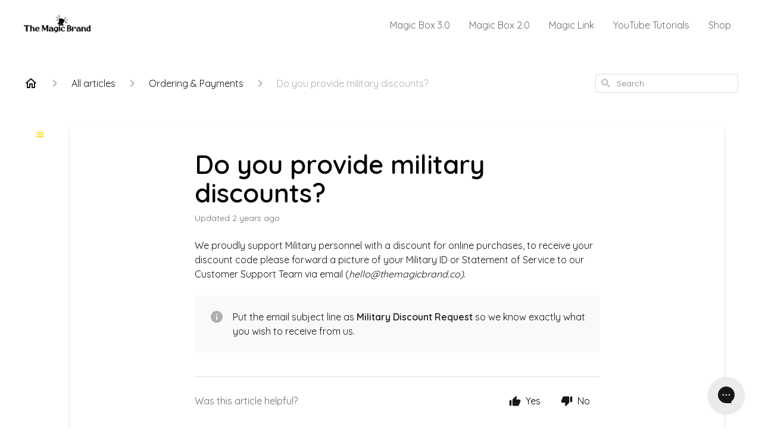

--- FILE ---
content_type: text/html; charset=utf-8
request_url: https://help.themagicbrand.co/en-US/do-you-provide-military-discounts-380166
body_size: 36329
content:
<!DOCTYPE html><html lang="en-US"><head><meta charSet="utf-8"/><meta name="viewport" content="width=device-width"/><link rel="preconnect" href="https://fonts.googleapis.com"/><link rel="preconnect" href="https://fonts.gstatic.com" crossorigin="anonymous"/><link rel="stylesheet" type="text/css" data-href="https://fonts.googleapis.com/css2?family=Quicksand:wght@400;500;600&amp;display=swap" data-optimized-fonts="true"/><title>Do you provide military discounts?</title><meta property="og:title" content="Do you provide military discounts?"/><meta name="description" content="We proudly support Military personnel with a discount for online purchases, to receive your discount code please forward a picture of your Military ID or Statement of Service to our Customer Support Team via email (hello@themagicbrand.co)."/><meta property="og:description" content="We proudly support Military personnel with a discount for online purchases, to receive your discount code please forward a picture of your Military ID or Statement of Service to our Customer Support Team via email (hello@themagicbrand.co)."/><meta property="og:type" content="website"/><meta property="og:locale" content="en-US"/><link rel="icon" sizes="2448x2448" type="image/png" href="https://attachments.gorgias.help/v6yl/hc/wmvj/logohat@4x-501e3ea1-acf1-4bb0-9791-a8e74b32aeac.png"/><link rel="shortcut icon" href="https://attachments.gorgias.help/v6yl/hc/wmvj/logohat@4x-501e3ea1-acf1-4bb0-9791-a8e74b32aeac.png"/><link rel="apple-touch-icon" href="https://attachments.gorgias.help/v6yl/hc/wmvj/logohat@4x-501e3ea1-acf1-4bb0-9791-a8e74b32aeac.png"/><link rel="canonical" href="https://help.themagicbrand.co/en-US/do-you-provide-military-discounts-380166"/><meta property="og:url" content="https://help.themagicbrand.co/en-US/do-you-provide-military-discounts-380166"/><link rel="stylesheet" href="https://cdn.jsdelivr.net/npm/froala-editor@4.0.5/css/froala_style.min.css" type="text/css"/><meta name="next-head-count" content="17"/><meta name="viewport" content="width=device-width, initial-scale=1, maximum-scale=2"/><link data-next-font="" rel="preconnect" href="/" crossorigin="anonymous"/><link rel="preload" href="https://assets.gorgias.help/a8218f9a03e7a61da2f9498bd03ec1d3b2afdd2b/_next/static/css/850ff1e50bc7d3e0.css" as="style"/><link rel="stylesheet" href="https://assets.gorgias.help/a8218f9a03e7a61da2f9498bd03ec1d3b2afdd2b/_next/static/css/850ff1e50bc7d3e0.css" data-n-g=""/><noscript data-n-css=""></noscript><script defer="" nomodule="" src="https://assets.gorgias.help/a8218f9a03e7a61da2f9498bd03ec1d3b2afdd2b/_next/static/chunks/polyfills-42372ed130431b0a.js"></script><script src="https://assets.gorgias.help/a8218f9a03e7a61da2f9498bd03ec1d3b2afdd2b/_next/static/chunks/webpack-fd7e97d894c5cabb.js" defer=""></script><script src="https://assets.gorgias.help/a8218f9a03e7a61da2f9498bd03ec1d3b2afdd2b/_next/static/chunks/framework-a32fdada02556615.js" defer=""></script><script src="https://assets.gorgias.help/a8218f9a03e7a61da2f9498bd03ec1d3b2afdd2b/_next/static/chunks/main-39f1b79628174f5a.js" defer=""></script><script src="https://assets.gorgias.help/a8218f9a03e7a61da2f9498bd03ec1d3b2afdd2b/_next/static/chunks/pages/_app-5e7d9cf564920456.js" defer=""></script><script src="https://assets.gorgias.help/a8218f9a03e7a61da2f9498bd03ec1d3b2afdd2b/_next/static/chunks/1903-23ff1ec26f31d34a.js" defer=""></script><script src="https://assets.gorgias.help/a8218f9a03e7a61da2f9498bd03ec1d3b2afdd2b/_next/static/chunks/4096-6c8362c45ca7b523.js" defer=""></script><script src="https://assets.gorgias.help/a8218f9a03e7a61da2f9498bd03ec1d3b2afdd2b/_next/static/chunks/2275-221429e919b006ed.js" defer=""></script><script src="https://assets.gorgias.help/a8218f9a03e7a61da2f9498bd03ec1d3b2afdd2b/_next/static/chunks/8303-74dceabc329893cc.js" defer=""></script><script src="https://assets.gorgias.help/a8218f9a03e7a61da2f9498bd03ec1d3b2afdd2b/_next/static/chunks/7799-e343243b1dfaa0b5.js" defer=""></script><script src="https://assets.gorgias.help/a8218f9a03e7a61da2f9498bd03ec1d3b2afdd2b/_next/static/chunks/pages/%5BslugArticleId%5D-4e795cbb8bb6715b.js" defer=""></script><script src="https://assets.gorgias.help/a8218f9a03e7a61da2f9498bd03ec1d3b2afdd2b/_next/static/TTB2STTUwg15kUBM7rq40/_buildManifest.js" defer=""></script><script src="https://assets.gorgias.help/a8218f9a03e7a61da2f9498bd03ec1d3b2afdd2b/_next/static/TTB2STTUwg15kUBM7rq40/_ssgManifest.js" defer=""></script><link rel="stylesheet" href="https://fonts.googleapis.com/css2?family=Quicksand:wght@400;500;600&display=swap"/></head><body><div id="__next"><div class="ghc-app"><style data-emotion="css-global 1h0iu70">:root{--ghc-primary-color:#FFD700;--ghc-primary-font-family:"Quicksand";}html{line-height:1.15;-webkit-text-size-adjust:100%;}body{margin:0;}main{display:block;}h1{font-size:2em;margin:0.67em 0;}hr{box-sizing:content-box;height:0;overflow:visible;}pre{font-family:monospace,monospace;font-size:1em;}a{background-color:transparent;}abbr[title]{border-bottom:none;-webkit-text-decoration:underline;text-decoration:underline;-webkit-text-decoration:underline dotted;text-decoration:underline dotted;}b,strong{font-weight:bolder;}code,kbd,samp{font-family:monospace,monospace;font-size:1em;}small{font-size:80%;}sub,sup{font-size:75%;line-height:0;position:relative;vertical-align:baseline;}sub{bottom:-0.25em;}sup{top:-0.5em;}img{border-style:none;}button,input,optgroup,select,textarea{font-family:inherit;font-size:100%;line-height:1.15;margin:0;}button,input{overflow:visible;}button,select{text-transform:none;}button,[type="button"],[type="reset"],[type="submit"]{-webkit-appearance:button;}button::-moz-focus-inner,[type="button"]::-moz-focus-inner,[type="reset"]::-moz-focus-inner,[type="submit"]::-moz-focus-inner{border-style:none;padding:0;}button:-moz-focusring,[type="button"]:-moz-focusring,[type="reset"]:-moz-focusring,[type="submit"]:-moz-focusring{outline:1px dotted ButtonText;}fieldset{padding:0.35em 0.75em 0.625em;}legend{box-sizing:border-box;color:inherit;display:table;max-width:100%;padding:0;white-space:normal;}progress{vertical-align:baseline;}textarea{overflow:auto;}[type="checkbox"],[type="radio"]{box-sizing:border-box;padding:0;}[type="number"]::-webkit-inner-spin-button,[type="number"]::-webkit-outer-spin-button{height:auto;}[type="search"]{-webkit-appearance:textfield;outline-offset:-2px;}[type="search"]::-webkit-search-decoration{-webkit-appearance:none;}::-webkit-file-upload-button{-webkit-appearance:button;font:inherit;}details{display:block;}summary{display:-webkit-box;display:-webkit-list-item;display:-ms-list-itembox;display:list-item;}template{display:none;}[hidden]{display:none;}html{box-sizing:border-box;scroll-behavior:smooth;}*,*:before,*:after{box-sizing:inherit;}#nprogress .bar{background:#FFD700!important;}#nprogress .peg{box-shadow:0 0 10px #FFD700,0 0 5px #FFD700;}#nprogress .spinner-icon{border-top-color:#FFD700;border-left-color:#FFD700;}.masonry-layout{display:-webkit-box;display:-webkit-flex;display:-ms-flexbox;display:flex;margin-left:-16px;width:auto;}@media (min-width: 768px){.masonry-layout{margin-right:40px;margin-left:40px;}}@media (min-width: 1240px){.masonry-layout{margin-right:0;margin-left:0;}}.masonry-layout_column{-webkit-background-clip:padding-box;background-clip:padding-box;}.masonry-layout_column:not(:first-child){padding-left:16px;}.masonry-layout_column>div{margin-bottom:16px;}</style><style data-emotion="css mk59p0">.css-mk59p0{min-height:100vh;display:-webkit-box;display:-webkit-flex;display:-ms-flexbox;display:flex;-webkit-flex-direction:column;-ms-flex-direction:column;flex-direction:column;-webkit-align-items:stretch;-webkit-box-align:stretch;-ms-flex-align:stretch;align-items:stretch;background-color:#FFFFFF;overflow-y:hidden;}</style><div class="ghc-main-wrapper css-mk59p0 e7zpaoq8"><style data-emotion="css 1xorig4">.css-1xorig4{position:-webkit-sticky;position:sticky;top:0;z-index:100;background-color:#FFFFFF;}</style><div class="ghc-header-wrapper css-1xorig4 e7zpaoq4"><style data-emotion="css umci57">.css-umci57{margin-right:16px;margin-left:16px;}@media (min-width: 568px){.css-umci57{margin-right:28px;margin-left:28px;}}@media (min-width: 768px){.css-umci57{margin-right:40px;margin-left:40px;}}@media (min-width: 1240px){.css-umci57{margin-left:0;margin-right:0;}}@media (min-width: 1240px){.css-umci57{margin-right:auto;margin-left:auto;width:100%;max-width:1200px;}}</style><style data-emotion="css 1pv47rk">.css-1pv47rk{display:-webkit-box;display:-webkit-flex;display:-ms-flexbox;display:flex;-webkit-flex-direction:row;-ms-flex-direction:row;flex-direction:row;-webkit-align-items:center;-webkit-box-align:center;-ms-flex-align:center;align-items:center;-webkit-box-pack:justify;-webkit-justify-content:space-between;justify-content:space-between;padding:20px 0;background-color:#FFFFFF;margin-right:16px;margin-left:16px;}@media (min-width: 1240px){.css-1pv47rk{padding:24px 0;}}@media (min-width: 568px){.css-1pv47rk{margin-right:28px;margin-left:28px;}}@media (min-width: 768px){.css-1pv47rk{margin-right:40px;margin-left:40px;}}@media (min-width: 1240px){.css-1pv47rk{margin-left:0;margin-right:0;}}@media (min-width: 1240px){.css-1pv47rk{margin-right:auto;margin-left:auto;width:100%;max-width:1200px;}}</style><header class="ghc-header-menu-container e7zpaoq3 css-1pv47rk e1fhn3j92" data-testid="header"><style data-emotion="css 1590xb2">.css-1590xb2{-webkit-flex:0 1 auto;-ms-flex:0 1 auto;flex:0 1 auto;height:32px;position:relative;-webkit-align-self:stretch;-ms-flex-item-align:stretch;align-self:stretch;margin:0;}@media (min-width: 320px){.css-1590xb2{max-width:calc(100% - 40px);}}@media (min-width: 568px){.css-1590xb2{max-width:initial;}}@media (min-width: 1240px){.css-1590xb2{overflow:hidden;}}</style><div class="ghc-brand-container css-1590xb2 e1e45vw83"><style data-emotion="css 47xh8o">.css-47xh8o{-webkit-text-decoration:none;text-decoration:none;color:inherit;cursor:pointer;}</style><a class="css-47xh8o e1e45vw80" href="https://help.themagicbrand.co"><style data-emotion="css 1jzv44t">.css-1jzv44t{object-fit:contain;object-position:left center;height:100%;width:auto;max-width:100%;}</style><img alt="Magic Brands logo" loading="lazy" width="180" height="32" decoding="async" data-nimg="1" class="css-1jzv44t e1e45vw81" style="color:transparent" sizes="180px" srcSet="https://attachments.gorgias.help/cdn-cgi/image/quality=100,width=16/https://attachments.gorgias.help/v6yl/hc/wmvj/themagicbrand_logo_wide_black_7e07c80b-3287-4f42-ad61-0efeb58c8a1a-f69e30f2-8faf-432e-8475-88aed7a90508.png 16w, https://attachments.gorgias.help/cdn-cgi/image/quality=100,width=32/https://attachments.gorgias.help/v6yl/hc/wmvj/themagicbrand_logo_wide_black_7e07c80b-3287-4f42-ad61-0efeb58c8a1a-f69e30f2-8faf-432e-8475-88aed7a90508.png 32w, https://attachments.gorgias.help/cdn-cgi/image/quality=100,width=48/https://attachments.gorgias.help/v6yl/hc/wmvj/themagicbrand_logo_wide_black_7e07c80b-3287-4f42-ad61-0efeb58c8a1a-f69e30f2-8faf-432e-8475-88aed7a90508.png 48w, https://attachments.gorgias.help/cdn-cgi/image/quality=100,width=64/https://attachments.gorgias.help/v6yl/hc/wmvj/themagicbrand_logo_wide_black_7e07c80b-3287-4f42-ad61-0efeb58c8a1a-f69e30f2-8faf-432e-8475-88aed7a90508.png 64w, https://attachments.gorgias.help/cdn-cgi/image/quality=100,width=96/https://attachments.gorgias.help/v6yl/hc/wmvj/themagicbrand_logo_wide_black_7e07c80b-3287-4f42-ad61-0efeb58c8a1a-f69e30f2-8faf-432e-8475-88aed7a90508.png 96w, https://attachments.gorgias.help/cdn-cgi/image/quality=100,width=128/https://attachments.gorgias.help/v6yl/hc/wmvj/themagicbrand_logo_wide_black_7e07c80b-3287-4f42-ad61-0efeb58c8a1a-f69e30f2-8faf-432e-8475-88aed7a90508.png 128w, https://attachments.gorgias.help/cdn-cgi/image/quality=100,width=256/https://attachments.gorgias.help/v6yl/hc/wmvj/themagicbrand_logo_wide_black_7e07c80b-3287-4f42-ad61-0efeb58c8a1a-f69e30f2-8faf-432e-8475-88aed7a90508.png 256w, https://attachments.gorgias.help/cdn-cgi/image/quality=100,width=384/https://attachments.gorgias.help/v6yl/hc/wmvj/themagicbrand_logo_wide_black_7e07c80b-3287-4f42-ad61-0efeb58c8a1a-f69e30f2-8faf-432e-8475-88aed7a90508.png 384w, https://attachments.gorgias.help/cdn-cgi/image/quality=100,width=640/https://attachments.gorgias.help/v6yl/hc/wmvj/themagicbrand_logo_wide_black_7e07c80b-3287-4f42-ad61-0efeb58c8a1a-f69e30f2-8faf-432e-8475-88aed7a90508.png 640w, https://attachments.gorgias.help/cdn-cgi/image/quality=100,width=750/https://attachments.gorgias.help/v6yl/hc/wmvj/themagicbrand_logo_wide_black_7e07c80b-3287-4f42-ad61-0efeb58c8a1a-f69e30f2-8faf-432e-8475-88aed7a90508.png 750w, https://attachments.gorgias.help/cdn-cgi/image/quality=100,width=828/https://attachments.gorgias.help/v6yl/hc/wmvj/themagicbrand_logo_wide_black_7e07c80b-3287-4f42-ad61-0efeb58c8a1a-f69e30f2-8faf-432e-8475-88aed7a90508.png 828w, https://attachments.gorgias.help/cdn-cgi/image/quality=100,width=1080/https://attachments.gorgias.help/v6yl/hc/wmvj/themagicbrand_logo_wide_black_7e07c80b-3287-4f42-ad61-0efeb58c8a1a-f69e30f2-8faf-432e-8475-88aed7a90508.png 1080w, https://attachments.gorgias.help/cdn-cgi/image/quality=100,width=1200/https://attachments.gorgias.help/v6yl/hc/wmvj/themagicbrand_logo_wide_black_7e07c80b-3287-4f42-ad61-0efeb58c8a1a-f69e30f2-8faf-432e-8475-88aed7a90508.png 1200w, https://attachments.gorgias.help/cdn-cgi/image/quality=100,width=1920/https://attachments.gorgias.help/v6yl/hc/wmvj/themagicbrand_logo_wide_black_7e07c80b-3287-4f42-ad61-0efeb58c8a1a-f69e30f2-8faf-432e-8475-88aed7a90508.png 1920w, https://attachments.gorgias.help/cdn-cgi/image/quality=100,width=2048/https://attachments.gorgias.help/v6yl/hc/wmvj/themagicbrand_logo_wide_black_7e07c80b-3287-4f42-ad61-0efeb58c8a1a-f69e30f2-8faf-432e-8475-88aed7a90508.png 2048w, https://attachments.gorgias.help/cdn-cgi/image/quality=100,width=3840/https://attachments.gorgias.help/v6yl/hc/wmvj/themagicbrand_logo_wide_black_7e07c80b-3287-4f42-ad61-0efeb58c8a1a-f69e30f2-8faf-432e-8475-88aed7a90508.png 3840w" src="https://attachments.gorgias.help/cdn-cgi/image/quality=100,width=3840/https://attachments.gorgias.help/v6yl/hc/wmvj/themagicbrand_logo_wide_black_7e07c80b-3287-4f42-ad61-0efeb58c8a1a-f69e30f2-8faf-432e-8475-88aed7a90508.png"/></a></div><style data-emotion="css 1sxecw2">.css-1sxecw2{display:none;text-align:right;}@media (min-width: 1240px){.css-1sxecw2{display:grid;grid-gap:8px;grid-template-columns:repeat(5, auto);}}</style><nav data-testid="header-nav-items" aria-label="Primary menu" class="css-1sxecw2 e1fhn3j90"><style data-emotion="css 1o1fut0">.css-1o1fut0{font-family:var(--ghc-primary-font-family),sans-serif;-webkit-font-smoothing:antialiased;-moz-osx-font-smoothing:grayscale;font-style:normal;font-weight:normal;font-size:16px;line-height:24px;-webkit-text-decoration:none;text-decoration:none;padding:6px 12px;color:#6A6A6A;-webkit-transition:color 200ms linear;transition:color 200ms linear;}.css-1o1fut0:hover,.css-1o1fut0:active{color:#161616;}</style><a href="https://trymagicbox.com/products/the-magic-box-series-3" target="_blank" class="css-1o1fut0 e1zzhym0">Magic Box 3.0</a><a href="https://trymagicbox.com/products/the-magic-box-series-2" target="_blank" class="css-1o1fut0 e1zzhym0">Magic Box 2.0</a><a href="https://trymagicbox.com/products/the-magic-link" target="_blank" class="css-1o1fut0 e1zzhym0">Magic Link</a><a href="https://www.youtube.com/@shopmagicbrand" target="_blank" class="css-1o1fut0 e1zzhym0">YouTube Tutorials</a><a href="https://trymagicbox.com/" target="_blank" class="css-1o1fut0 e1zzhym0">Shop</a></nav><style data-emotion="css f1ydhg">.css-f1ydhg{fill:#6A6A6A;}@media (min-width: 1240px){.css-f1ydhg{display:none;}}</style><svg width="24" height="24" viewBox="0 0 24 24" fill="#161616" xmlns="http://www.w3.org/2000/svg" data-testid="header-mobile-menu-icon" aria-hidden="true" class="css-f1ydhg e1fhn3j91"><path d="M4 18H20C20.55 18 21 17.55 21 17C21 16.45 20.55 16 20 16H4C3.45 16 3 16.45 3 17C3 17.55 3.45 18 4 18ZM4 13H20C20.55 13 21 12.55 21 12C21 11.45 20.55 11 20 11H4C3.45 11 3 11.45 3 12C3 12.55 3.45 13 4 13ZM3 7C3 7.55 3.45 8 4 8H20C20.55 8 21 7.55 21 7C21 6.45 20.55 6 20 6H4C3.45 6 3 6.45 3 7Z"></path></svg><style data-emotion="css ukedaw">.css-ukedaw{display:none;background-color:#FFFFFF;position:fixed;height:100%;left:0;right:0;top:0;bottom:0;width:100%;}@media (min-width: 1240px){.css-ukedaw{display:none;}}</style><div class="css-ukedaw e1sdkc694" data-testid="mobile-menu"><style data-emotion="css rtyqw0">.css-rtyqw0{display:-webkit-box;display:-webkit-flex;display:-ms-flexbox;display:flex;-webkit-flex-direction:row;-ms-flex-direction:row;flex-direction:row;-webkit-align-items:center;-webkit-box-align:center;-ms-flex-align:center;align-items:center;-webkit-box-pack:justify;-webkit-justify-content:space-between;justify-content:space-between;padding:20px 0;background-color:#FFFFFF;margin-right:16px;margin-left:16px;}@media (min-width: 568px){.css-rtyqw0{margin-right:28px;margin-left:28px;}}@media (min-width: 768px){.css-rtyqw0{margin-right:40px;margin-left:40px;}}@media (min-width: 1240px){.css-rtyqw0{margin-left:0;margin-right:0;}}@media (min-width: 1240px){.css-rtyqw0{margin-right:auto;margin-left:auto;width:100%;max-width:1200px;}}</style><div class="e7zpaoq3 css-rtyqw0 e1zzhym1"><div class="ghc-brand-container css-1590xb2 e1e45vw83"><a class="css-47xh8o e1e45vw80" href="/en-US"><img alt="Magic Brands logo" loading="lazy" width="180" height="32" decoding="async" data-nimg="1" class="css-1jzv44t e1e45vw81" style="color:transparent" sizes="180px" srcSet="https://attachments.gorgias.help/cdn-cgi/image/quality=100,width=16/https://attachments.gorgias.help/v6yl/hc/wmvj/themagicbrand_logo_wide_black_7e07c80b-3287-4f42-ad61-0efeb58c8a1a-f69e30f2-8faf-432e-8475-88aed7a90508.png 16w, https://attachments.gorgias.help/cdn-cgi/image/quality=100,width=32/https://attachments.gorgias.help/v6yl/hc/wmvj/themagicbrand_logo_wide_black_7e07c80b-3287-4f42-ad61-0efeb58c8a1a-f69e30f2-8faf-432e-8475-88aed7a90508.png 32w, https://attachments.gorgias.help/cdn-cgi/image/quality=100,width=48/https://attachments.gorgias.help/v6yl/hc/wmvj/themagicbrand_logo_wide_black_7e07c80b-3287-4f42-ad61-0efeb58c8a1a-f69e30f2-8faf-432e-8475-88aed7a90508.png 48w, https://attachments.gorgias.help/cdn-cgi/image/quality=100,width=64/https://attachments.gorgias.help/v6yl/hc/wmvj/themagicbrand_logo_wide_black_7e07c80b-3287-4f42-ad61-0efeb58c8a1a-f69e30f2-8faf-432e-8475-88aed7a90508.png 64w, https://attachments.gorgias.help/cdn-cgi/image/quality=100,width=96/https://attachments.gorgias.help/v6yl/hc/wmvj/themagicbrand_logo_wide_black_7e07c80b-3287-4f42-ad61-0efeb58c8a1a-f69e30f2-8faf-432e-8475-88aed7a90508.png 96w, https://attachments.gorgias.help/cdn-cgi/image/quality=100,width=128/https://attachments.gorgias.help/v6yl/hc/wmvj/themagicbrand_logo_wide_black_7e07c80b-3287-4f42-ad61-0efeb58c8a1a-f69e30f2-8faf-432e-8475-88aed7a90508.png 128w, https://attachments.gorgias.help/cdn-cgi/image/quality=100,width=256/https://attachments.gorgias.help/v6yl/hc/wmvj/themagicbrand_logo_wide_black_7e07c80b-3287-4f42-ad61-0efeb58c8a1a-f69e30f2-8faf-432e-8475-88aed7a90508.png 256w, https://attachments.gorgias.help/cdn-cgi/image/quality=100,width=384/https://attachments.gorgias.help/v6yl/hc/wmvj/themagicbrand_logo_wide_black_7e07c80b-3287-4f42-ad61-0efeb58c8a1a-f69e30f2-8faf-432e-8475-88aed7a90508.png 384w, https://attachments.gorgias.help/cdn-cgi/image/quality=100,width=640/https://attachments.gorgias.help/v6yl/hc/wmvj/themagicbrand_logo_wide_black_7e07c80b-3287-4f42-ad61-0efeb58c8a1a-f69e30f2-8faf-432e-8475-88aed7a90508.png 640w, https://attachments.gorgias.help/cdn-cgi/image/quality=100,width=750/https://attachments.gorgias.help/v6yl/hc/wmvj/themagicbrand_logo_wide_black_7e07c80b-3287-4f42-ad61-0efeb58c8a1a-f69e30f2-8faf-432e-8475-88aed7a90508.png 750w, https://attachments.gorgias.help/cdn-cgi/image/quality=100,width=828/https://attachments.gorgias.help/v6yl/hc/wmvj/themagicbrand_logo_wide_black_7e07c80b-3287-4f42-ad61-0efeb58c8a1a-f69e30f2-8faf-432e-8475-88aed7a90508.png 828w, https://attachments.gorgias.help/cdn-cgi/image/quality=100,width=1080/https://attachments.gorgias.help/v6yl/hc/wmvj/themagicbrand_logo_wide_black_7e07c80b-3287-4f42-ad61-0efeb58c8a1a-f69e30f2-8faf-432e-8475-88aed7a90508.png 1080w, https://attachments.gorgias.help/cdn-cgi/image/quality=100,width=1200/https://attachments.gorgias.help/v6yl/hc/wmvj/themagicbrand_logo_wide_black_7e07c80b-3287-4f42-ad61-0efeb58c8a1a-f69e30f2-8faf-432e-8475-88aed7a90508.png 1200w, https://attachments.gorgias.help/cdn-cgi/image/quality=100,width=1920/https://attachments.gorgias.help/v6yl/hc/wmvj/themagicbrand_logo_wide_black_7e07c80b-3287-4f42-ad61-0efeb58c8a1a-f69e30f2-8faf-432e-8475-88aed7a90508.png 1920w, https://attachments.gorgias.help/cdn-cgi/image/quality=100,width=2048/https://attachments.gorgias.help/v6yl/hc/wmvj/themagicbrand_logo_wide_black_7e07c80b-3287-4f42-ad61-0efeb58c8a1a-f69e30f2-8faf-432e-8475-88aed7a90508.png 2048w, https://attachments.gorgias.help/cdn-cgi/image/quality=100,width=3840/https://attachments.gorgias.help/v6yl/hc/wmvj/themagicbrand_logo_wide_black_7e07c80b-3287-4f42-ad61-0efeb58c8a1a-f69e30f2-8faf-432e-8475-88aed7a90508.png 3840w" src="https://attachments.gorgias.help/cdn-cgi/image/quality=100,width=3840/https://attachments.gorgias.help/v6yl/hc/wmvj/themagicbrand_logo_wide_black_7e07c80b-3287-4f42-ad61-0efeb58c8a1a-f69e30f2-8faf-432e-8475-88aed7a90508.png"/></a></div><style data-emotion="css 1cliq51">.css-1cliq51{fill:#6A6A6A;}</style><svg width="24" height="24" viewBox="0 0 24 24" fill="#161616" xmlns="http://www.w3.org/2000/svg" class="css-1cliq51 e1sdkc692"><path d="M18.3002 5.71022C17.9102 5.32022 17.2802 5.32022 16.8902 5.71022L12.0002 10.5902L7.11022 5.70021C6.72022 5.31021 6.09021 5.31021 5.70021 5.70021C5.31021 6.09021 5.31021 6.72022 5.70021 7.11022L10.5902 12.0002L5.70021 16.8902C5.31021 17.2802 5.31021 17.9102 5.70021 18.3002C6.09021 18.6902 6.72022 18.6902 7.11022 18.3002L12.0002 13.4102L16.8902 18.3002C17.2802 18.6902 17.9102 18.6902 18.3002 18.3002C18.6902 17.9102 18.6902 17.2802 18.3002 16.8902L13.4102 12.0002L18.3002 7.11022C18.6802 6.73022 18.6802 6.09022 18.3002 5.71022Z"></path></svg></div><style data-emotion="css sirhaf">.css-sirhaf{display:grid;grid-gap:8px;padding:16px;}</style><nav class="css-sirhaf e1sdkc693"><a href="https://trymagicbox.com/products/the-magic-box-series-3" target="_blank" class="css-1o1fut0 e1zzhym0">Magic Box 3.0</a><a href="https://trymagicbox.com/products/the-magic-box-series-2" target="_blank" class="css-1o1fut0 e1zzhym0">Magic Box 2.0</a><a href="https://trymagicbox.com/products/the-magic-link" target="_blank" class="css-1o1fut0 e1zzhym0">Magic Link</a><a href="https://www.youtube.com/@shopmagicbrand" target="_blank" class="css-1o1fut0 e1zzhym0">YouTube Tutorials</a><a href="https://trymagicbox.com/" target="_blank" class="css-1o1fut0 e1zzhym0">Shop</a></nav><style data-emotion="css c4j36v">.css-c4j36v{margin-block-start:4px;margin-block-end:4px;border:0;height:1px;background:#DDDDDD;}</style><hr class="css-c4j36v e1sdkc690"/><nav class="css-sirhaf e1sdkc693"><style data-emotion="css 1x1th0d">.css-1x1th0d{font-family:var(--ghc-primary-font-family),sans-serif;-webkit-font-smoothing:antialiased;-moz-osx-font-smoothing:grayscale;font-style:normal;font-weight:normal;font-size:16px;line-height:24px;-webkit-text-decoration:none;text-decoration:none;padding:6px 12px;color:#6A6A6A;-webkit-transition:color 200ms linear;transition:color 200ms linear;border:none;background:none;display:-webkit-box;display:-webkit-flex;display:-ms-flexbox;display:flex;gap:4px;-webkit-align-items:center;-webkit-box-align:center;-ms-flex-align:center;align-items:center;}.css-1x1th0d:hover,.css-1x1th0d:active{color:#161616;}</style><button class="css-1x1th0d e1sdkc691"><style data-emotion="css 19hyj68">.css-19hyj68{position:relative;height:1em;width:1em;}</style><div class="css-19hyj68 e1u3bja70"><img alt="English (US)" decoding="async" data-nimg="fill" style="position:absolute;height:100%;width:100%;left:0;top:0;right:0;bottom:0;color:transparent" src="[data-uri]"/></div> <!-- -->English (US)</button></nav></div></header></div><style data-emotion="css m8poij">.css-m8poij{margin-right:16px;margin-left:16px;}@media (min-width: 568px){.css-m8poij{margin-right:28px;margin-left:28px;}}@media (min-width: 768px){.css-m8poij{margin-right:40px;margin-left:40px;}}@media (min-width: 1240px){.css-m8poij{margin-left:0;margin-right:0;}}@media (min-width: 1240px){.css-m8poij{margin:auto;width:100%;max-width:1200px;}}</style><div class="css-m8poij e7zpaoq7"></div><style data-emotion="css 1wqde3n">.css-1wqde3n{-webkit-flex:1;-ms-flex:1;flex:1;display:-webkit-box;display:-webkit-flex;display:-ms-flexbox;display:flex;-webkit-flex-direction:column;-ms-flex-direction:column;flex-direction:column;position:relative;margin:0;}@media (min-width: 768px){.css-1wqde3n{margin:16px 0 56px;-webkit-box-pack:initial;-ms-flex-pack:initial;-webkit-justify-content:initial;justify-content:initial;}}@media (min-width: 1240px){.css-1wqde3n{width:100%;margin:24px auto 56px;max-width:1200px;}}</style><div class="ghc-main-content-container css-1wqde3n e7zpaoq6"><style data-emotion="css 1yd23ty">.css-1yd23ty{margin-right:16px;margin-left:16px;}@media (min-width: 568px){.css-1yd23ty{margin-right:28px;margin-left:28px;}}@media (min-width: 768px){.css-1yd23ty{margin-right:40px;margin-left:40px;}}@media (min-width: 1240px){.css-1yd23ty{margin-left:0;margin-right:0;}}@media (min-width: 768px){.css-1yd23ty{margin-bottom:16px;}}</style><div class="css-1yd23ty e9fe0vc5"><style data-emotion="css zy42vf">.css-zy42vf{display:-webkit-box;display:-webkit-flex;display:-ms-flexbox;display:flex;-webkit-box-flex-wrap:wrap;-webkit-flex-wrap:wrap;-ms-flex-wrap:wrap;flex-wrap:wrap;-webkit-box-pack:justify;-webkit-justify-content:space-between;justify-content:space-between;-webkit-align-items:center;-webkit-box-align:center;-ms-flex-align:center;align-items:center;min-height:64px;padding-bottom:16px;}@media (min-width: 768px){.css-zy42vf{-webkit-box-flex-wrap:initial;-webkit-flex-wrap:initial;-ms-flex-wrap:initial;flex-wrap:initial;-webkit-box-pack:initial;-ms-flex-pack:initial;-webkit-justify-content:initial;justify-content:initial;-webkit-align-items:initial;-webkit-box-align:initial;-ms-flex-align:initial;align-items:initial;display:grid;grid-template-columns:1fr 240px;}}</style><div class="css-zy42vf e9fe0vc4"><style data-emotion="css 4n65xp">.css-4n65xp{display:-webkit-box;display:-webkit-flex;display:-ms-flexbox;display:flex;-webkit-box-flex-wrap:wrap;-webkit-flex-wrap:wrap;-ms-flex-wrap:wrap;flex-wrap:wrap;-webkit-box-pack:justify;-webkit-justify-content:space-between;justify-content:space-between;-webkit-align-items:center;-webkit-box-align:center;-ms-flex-align:center;align-items:center;}</style><div class="css-4n65xp e9fe0vc3"><style data-emotion="css 1v3caum">.css-1v3caum{padding-top:16px;}</style><style data-emotion="css 1j8ix88">.css-1j8ix88{-webkit-flex:1 0 auto;-ms-flex:1 0 auto;flex:1 0 auto;display:-webkit-box;display:-webkit-flex;display:-ms-flexbox;display:flex;-webkit-flex-direction:row;-ms-flex-direction:row;flex-direction:row;-webkit-box-flex-wrap:wrap;-webkit-flex-wrap:wrap;-ms-flex-wrap:wrap;flex-wrap:wrap;-webkit-align-items:center;-webkit-box-align:center;-ms-flex-align:center;align-items:center;max-width:100%;margin-bottom:-16px;padding-top:16px;}.css-1j8ix88>*{margin-bottom:16px;}</style><nav class="ghc-breadcrumbs-container e9fe0vc1 css-1j8ix88 ecpqs3l3" aria-label="Breadcrumb"><a class="ghc-breadcrumbs-home" style="height:24px;width:24px;margin-right:16px" href="/en-US"><style data-emotion="css 1skx4g">.css-1skx4g{cursor:pointer;vertical-align:top;}</style><svg width="24" height="24" viewBox="0 0 24 24" fill="#161616" xmlns="http://www.w3.org/2000/svg" aria-hidden="true" class="css-1skx4g ecpqs3l0"><path d="M11.9998 5.69017L16.8343 10.0412C16.9396 10.136 16.9998 10.2711 16.9998 10.4129V18.0002H14.9998V12.5002C14.9998 12.224 14.7759 12.0002 14.4998 12.0002H9.49978C9.22364 12.0002 8.99978 12.224 8.99978 12.5002V18.0002H6.99978V10.4129C6.99978 10.2711 7.05994 10.136 7.1653 10.0412L11.9998 5.69017ZM12.3343 3.3012C12.1441 3.13007 11.8555 3.13007 11.6653 3.3012L2.96828 11.1285C2.62767 11.4351 2.84452 12.0002 3.30276 12.0002H4.99978V19.0002C4.99978 19.5525 5.4475 20.0002 5.99978 20.0002H9.99978C10.5521 20.0002 10.9998 19.5525 10.9998 19.0002V14.0002H12.9998V19.0002C12.9998 19.5525 13.4475 20.0002 13.9998 20.0002H17.9998C18.5521 20.0002 18.9998 19.5525 18.9998 19.0002V12.0002H20.6968C21.155 12.0002 21.3719 11.4351 21.0313 11.1285L12.3343 3.3012Z"></path></svg></a><style data-emotion="css 5z3jtg">.css-5z3jtg{margin-right:16px;display:-webkit-box;display:-webkit-flex;display:-ms-flexbox;display:flex;-webkit-flex-direction:row;-ms-flex-direction:row;flex-direction:row;-webkit-align-items:center;-webkit-box-align:center;-ms-flex-align:center;align-items:center;}</style><div class="ghc-breadcrumbs-item css-5z3jtg ecpqs3l2"><style data-emotion="css o7nnmj">.css-o7nnmj{margin-right:16px;}</style><style data-emotion="css 1vt6q91">.css-1vt6q91{fill:#AFAFAF;-webkit-transform:rotate(0deg);-moz-transform:rotate(0deg);-ms-transform:rotate(0deg);transform:rotate(0deg);margin-right:16px;}</style><svg width="24" height="24" viewBox="0 0 24 24" fill="#6A6A6A" xmlns="http://www.w3.org/2000/svg" facing="right" aria-hidden="true" class="ecpqs3l1 css-1vt6q91 e18qeao70"><path d="M9.29006 15.8805L13.1701 12.0005L9.29006 8.12047C8.90006 7.73047 8.90006 7.10047 9.29006 6.71047C9.68006 6.32047 10.3101 6.32047 10.7001 6.71047L15.2901 11.3005C15.6801 11.6905 15.6801 12.3205 15.2901 12.7105L10.7001 17.3005C10.3101 17.6905 9.68006 17.6905 9.29006 17.3005C8.91006 16.9105 8.90006 16.2705 9.29006 15.8805Z"></path></svg><style data-emotion="css g65o95">.css-g65o95{-webkit-text-decoration:none;text-decoration:none;}</style><a class="css-g65o95 e1vnn2d20" href="/en-US/articles"><style data-emotion="css 1v0mfn2">.css-1v0mfn2{font-family:var(--ghc-primary-font-family),sans-serif;-webkit-font-smoothing:antialiased;-moz-osx-font-smoothing:grayscale;font-size:16px;font-style:normal;font-weight:400;line-height:24px;letter-spacing:0px;color:#161616;}</style><span class="css-1v0mfn2 e1vnn2d21">All articles</span></a></div><div class="ghc-breadcrumbs-item css-5z3jtg ecpqs3l2"><svg width="24" height="24" viewBox="0 0 24 24" fill="#6A6A6A" xmlns="http://www.w3.org/2000/svg" facing="right" aria-hidden="true" class="ecpqs3l1 css-1vt6q91 e18qeao70"><path d="M9.29006 15.8805L13.1701 12.0005L9.29006 8.12047C8.90006 7.73047 8.90006 7.10047 9.29006 6.71047C9.68006 6.32047 10.3101 6.32047 10.7001 6.71047L15.2901 11.3005C15.6801 11.6905 15.6801 12.3205 15.2901 12.7105L10.7001 17.3005C10.3101 17.6905 9.68006 17.6905 9.29006 17.3005C8.91006 16.9105 8.90006 16.2705 9.29006 15.8805Z"></path></svg><a class="css-g65o95 e1vnn2d20" href="/en-US/articles/ordering-payments-106834"><span class="css-1v0mfn2 e1vnn2d21">Ordering &amp; Payments</span></a></div><div class="ghc-breadcrumbs-item css-5z3jtg ecpqs3l2"><svg width="24" height="24" viewBox="0 0 24 24" fill="#6A6A6A" xmlns="http://www.w3.org/2000/svg" facing="right" aria-hidden="true" class="ecpqs3l1 css-1vt6q91 e18qeao70"><path d="M9.29006 15.8805L13.1701 12.0005L9.29006 8.12047C8.90006 7.73047 8.90006 7.10047 9.29006 6.71047C9.68006 6.32047 10.3101 6.32047 10.7001 6.71047L15.2901 11.3005C15.6801 11.6905 15.6801 12.3205 15.2901 12.7105L10.7001 17.3005C10.3101 17.6905 9.68006 17.6905 9.29006 17.3005C8.91006 16.9105 8.90006 16.2705 9.29006 15.8805Z"></path></svg><style data-emotion="css 1pp9xez">.css-1pp9xez{font-family:var(--ghc-primary-font-family),sans-serif;-webkit-font-smoothing:antialiased;-moz-osx-font-smoothing:grayscale;font-size:16px;font-style:normal;font-weight:400;line-height:24px;letter-spacing:0px;color:#AFAFAF;}</style><span class="css-1pp9xez e1vnn2d21">Do you provide military discounts?</span></div></nav></div><style data-emotion="css 1sh5uvj">.css-1sh5uvj{-webkit-flex:1 0 240px;-ms-flex:1 0 240px;flex:1 0 240px;padding-top:16px;}@media (min-width: 568px){.css-1sh5uvj{max-width:240px;}}</style><style data-emotion="css o5rpzk">.css-o5rpzk{position:relative;min-width:240px;-webkit-flex:1 0 240px;-ms-flex:1 0 240px;flex:1 0 240px;padding-top:16px;}@media (min-width: 568px){.css-o5rpzk{max-width:240px;}}</style><div class="e9fe0vc0 css-o5rpzk e1ud3o2f10"><style data-emotion="css vuxxad">.css-vuxxad{width:100%;height:32px;position:relative;}</style><div class="css-vuxxad e1ud3o2f9"><style data-emotion="css 1gaq6r2">.css-1gaq6r2{position:absolute;z-index:1;width:100%;border-radius:4px;background:#FFFFFF;padding:6px 8px;}.css-1gaq6r2::after{content:'';background:#FFFFFF;position:absolute;z-index:-1;top:0;left:0;width:100%;height:100%;border-radius:4px;border-style:solid;border-color:#DDDDDD;border-width:1px;}.css-1gaq6r2::after[aria-expanded='true']::after{border-width:2px;}</style><div role="combobox" aria-expanded="false" aria-haspopup="listbox" aria-labelledby="algolia-search-combobox-label" class="css-1gaq6r2 e1ud3o2f8"><style data-emotion="css 8xhv84">.css-8xhv84{width:100%;display:-webkit-box;display:-webkit-flex;display:-ms-flexbox;display:flex;}</style><form action="" novalidate="" role="search" class="css-8xhv84 e1ud3o2f7"><style data-emotion="css 10pl228">.css-10pl228{width:20px;height:20px;padding:0;border:0;background:none;}.css-10pl228 svg{width:20px;height:20px;overflow:inherit;vertical-align:top;}</style><div aria-hidden="true" class="css-10pl228 e1ud3o2f12"><style data-emotion="css r01nf4">.css-r01nf4 path{fill:#AFAFAF;}</style><svg width="24" height="24" viewBox="0 0 24 24" fill="none" xmlns="http://www.w3.org/2000/svg" class="css-r01nf4 e1ud3o2f4"><path d="M15.5001 14H14.7101L14.4301 13.73C15.6301 12.33 16.2501 10.42 15.9101 8.39002C15.4401 5.61002 13.1201 3.39002 10.3201 3.05002C6.09014 2.53002 2.53014 6.09001 3.05014 10.32C3.39014 13.12 5.61014 15.44 8.39014 15.91C10.4201 16.25 12.3301 15.63 13.7301 14.43L14.0001 14.71V15.5L18.2501 19.75C18.6601 20.16 19.3301 20.16 19.7401 19.75C20.1501 19.34 20.1501 18.67 19.7401 18.26L15.5001 14ZM9.50014 14C7.01014 14 5.00014 11.99 5.00014 9.50002C5.00014 7.01002 7.01014 5.00002 9.50014 5.00002C11.9901 5.00002 14.0001 7.01002 14.0001 9.50002C14.0001 11.99 11.9901 14 9.50014 14Z" fill="#161616"></path></svg></div><style data-emotion="css 1ixuqoh">.css-1ixuqoh{clip:rect(1px, 1px, 1px, 1px);-webkit-clip-path:inset(50%);clip-path:inset(50%);height:1px;width:1px;margin:-1px;overflow:hidden;padding:0;position:absolute;}</style><label id="algolia-search-combobox-label" for="algolia-search-combobox-input" class="css-1ixuqoh e1ud3o2f11">Search</label><style data-emotion="css xufeo3">.css-xufeo3{width:100%;margin:0 8px;font-family:var(--ghc-primary-font-family),sans-serif;-webkit-font-smoothing:antialiased;-moz-osx-font-smoothing:grayscale;font-size:14px;line-height:20px;-webkit-appearance:none;-moz-appearance:none;-ms-appearance:none;appearance:none;border:none;outline:none;padding:0;background-color:white;}.css-xufeo3::-webkit-search-cancel-button{-webkit-appearance:none;}</style><input aria-autocomplete="both" aria-labelledby="algolia-search-combobox-label" id="algolia-search-combobox-input" autoComplete="off" autoCorrect="off" autoCapitalize="off" enterKeyHint="search" spellcheck="false" placeholder="Search" maxLength="512" type="search" class="css-xufeo3 e1ud3o2f6" value=""/></form></div></div></div></div></div><style data-emotion="css 10ka66o">.css-10ka66o{display:-webkit-box;display:-webkit-flex;display:-ms-flexbox;display:flex;-webkit-flex-direction:column;-ms-flex-direction:column;flex-direction:column;-webkit-box-flex:1;-webkit-flex-grow:1;-ms-flex-positive:1;flex-grow:1;}@media (min-width: 1240px){.css-10ka66o{-webkit-flex-direction:row;-ms-flex-direction:row;flex-direction:row;}}</style><div class="ghc-with-navigation-sidebar-v2 css-10ka66o e15e7tjv6"><style data-emotion="css 1wy1qtd">.css-1wy1qtd{margin-left:16px;}@media (min-width: 568px){.css-1wy1qtd{margin-left:24px;}}@media (min-width: 768px){.css-1wy1qtd{margin-left:64px;}}@media (min-width: 1240px){.css-1wy1qtd{margin-left:7.7px;display:block;}}</style><div class="css-1wy1qtd e15e7tjv2"><style data-emotion="css hxq15f">.css-hxq15f{margin-right:10.5px;margin-top:20px;min-width:36px;min-height:36px;display:none;position:-webkit-sticky;position:sticky;top:100px;}.css-hxq15f:hover{cursor:pointer;}@media (min-width: 1240px){.css-hxq15f{display:inline-block;}}</style><div class="ghc-open-navigation-sidebar css-hxq15f e17yqjk03"><style data-emotion="css ixolil">.css-ixolil{width:36px;height:36px;display:inline-block;position:absolute;top:0;left:0;}</style><div class="css-ixolil e17yqjk01"><style data-emotion="css xocnjp">.css-xocnjp{position:absolute;top:50%;left:50%;-webkit-transform:translate(-50%, -50%);-moz-transform:translate(-50%, -50%);-ms-transform:translate(-50%, -50%);transform:translate(-50%, -50%);fill:#FFD700;width:16px;height:16px;}</style><svg width="15" height="8.33" viewBox="0 0 16 10" xmlns="http://www.w3.org/2000/svg" aria-hidden="true" class="css-xocnjp e17yqjk00"><path d="M1.33333 5.83398C1.79167 5.83398 2.16667 5.45898 2.16667 5.00065C2.16667 4.54232 1.79167 4.16732 1.33333 4.16732C0.875 4.16732 0.5 4.54232 0.5 5.00065C0.5 5.45898 0.875 5.83398 1.33333 5.83398ZM1.33333 9.16732C1.79167 9.16732 2.16667 8.79232 2.16667 8.33398C2.16667 7.87565 1.79167 7.50065 1.33333 7.50065C0.875 7.50065 0.5 7.87565 0.5 8.33398C0.5 8.79232 0.875 9.16732 1.33333 9.16732ZM1.33333 2.50065C1.79167 2.50065 2.16667 2.12565 2.16667 1.66732C2.16667 1.20898 1.79167 0.833984 1.33333 0.833984C0.875 0.833984 0.5 1.20898 0.5 1.66732C0.5 2.12565 0.875 2.50065 1.33333 2.50065ZM4.66667 5.83398H14.6667C15.125 5.83398 15.5 5.45898 15.5 5.00065C15.5 4.54232 15.125 4.16732 14.6667 4.16732H4.66667C4.20833 4.16732 3.83333 4.54232 3.83333 5.00065C3.83333 5.45898 4.20833 5.83398 4.66667 5.83398ZM4.66667 9.16732H14.6667C15.125 9.16732 15.5 8.79232 15.5 8.33398C15.5 7.87565 15.125 7.50065 14.6667 7.50065H4.66667C4.20833 7.50065 3.83333 7.87565 3.83333 8.33398C3.83333 8.79232 4.20833 9.16732 4.66667 9.16732ZM3.83333 1.66732C3.83333 2.12565 4.20833 2.50065 4.66667 2.50065H14.6667C15.125 2.50065 15.5 2.12565 15.5 1.66732C15.5 1.20898 15.125 0.833984 14.6667 0.833984H4.66667C4.20833 0.833984 3.83333 1.20898 3.83333 1.66732ZM1.33333 5.83398C1.79167 5.83398 2.16667 5.45898 2.16667 5.00065C2.16667 4.54232 1.79167 4.16732 1.33333 4.16732C0.875 4.16732 0.5 4.54232 0.5 5.00065C0.5 5.45898 0.875 5.83398 1.33333 5.83398ZM1.33333 9.16732C1.79167 9.16732 2.16667 8.79232 2.16667 8.33398C2.16667 7.87565 1.79167 7.50065 1.33333 7.50065C0.875 7.50065 0.5 7.87565 0.5 8.33398C0.5 8.79232 0.875 9.16732 1.33333 9.16732ZM1.33333 2.50065C1.79167 2.50065 2.16667 2.12565 2.16667 1.66732C2.16667 1.20898 1.79167 0.833984 1.33333 0.833984C0.875 0.833984 0.5 1.20898 0.5 1.66732C0.5 2.12565 0.875 2.50065 1.33333 2.50065ZM4.66667 5.83398H14.6667C15.125 5.83398 15.5 5.45898 15.5 5.00065C15.5 4.54232 15.125 4.16732 14.6667 4.16732H4.66667C4.20833 4.16732 3.83333 4.54232 3.83333 5.00065C3.83333 5.45898 4.20833 5.83398 4.66667 5.83398ZM4.66667 9.16732H14.6667C15.125 9.16732 15.5 8.79232 15.5 8.33398C15.5 7.87565 15.125 7.50065 14.6667 7.50065H4.66667C4.20833 7.50065 3.83333 7.87565 3.83333 8.33398C3.83333 8.79232 4.20833 9.16732 4.66667 9.16732ZM3.83333 1.66732C3.83333 2.12565 4.20833 2.50065 4.66667 2.50065H14.6667C15.125 2.50065 15.5 2.12565 15.5 1.66732C15.5 1.20898 15.125 0.833984 14.6667 0.833984H4.66667C4.20833 0.833984 3.83333 1.20898 3.83333 1.66732Z"></path></svg></div><style data-emotion="css 1g4uegr">.css-1g4uegr{font-family:var(--ghc-primary-font-family),sans-serif;-webkit-font-smoothing:antialiased;-moz-osx-font-smoothing:grayscale;display:inline-block;font-style:normal;font-weight:500;font-size:16px;line-height:36px;height:36px;margin-left:42px;color:#FFD700;}@media (min-width: 1240px){.css-1g4uegr{display:none;}}</style><div class="css-1g4uegr e17yqjk02">All articles</div></div></div><style data-emotion="css 1bax7q2">.css-1bax7q2{-webkit-box-flex:1;-webkit-flex-grow:1;-ms-flex-positive:1;flex-grow:1;padding-top:24px;margin-right:0;margin-left:0;min-width:0;}@media (min-width: 768px){.css-1bax7q2{margin-right:40px;margin-left:40px;padding:24px;}}@media (min-width: 1240px){.css-1bax7q2{margin-left:0;margin-right:0;}}</style><main class="css-1bax7q2 e15e7tjv3"><style data-emotion="css xywlaq">.css-xywlaq{display:-webkit-box;display:-webkit-flex;display:-ms-flexbox;display:flex;position:relative;-webkit-flex-direction:row;-ms-flex-direction:row;flex-direction:row;-webkit-box-pack:justify;-webkit-justify-content:space-between;justify-content:space-between;background-color:white;padding:64px 16px;-webkit-transition:flex 200ms ease-in-out;transition:flex 200ms ease-in-out;}@media (min-width: 568px){.css-xywlaq{padding:40px 28px;}}@media (min-width: 768px){.css-xywlaq{padding:40px 40px;}}@media (min-width: 1240px){.css-xywlaq{box-shadow:0px 2px 4px rgba(22, 22, 22, 0.16);border-radius:8px;}}</style><article class="css-xywlaq e1rds97d0"><style data-emotion="css uxnqbg">.css-uxnqbg{-webkit-flex:1;-ms-flex:1;flex:1;max-width:680px;width:100%;margin-left:auto;margin-right:auto;border-right:none;-webkit-transition:flex 200ms ease-in-out;transition:flex 200ms ease-in-out;}@media (min-width: 1240px){.css-uxnqbg{padding-right:0;}}</style><div class="css-uxnqbg esh4dx10"><style data-emotion="css 1sxvjag">.css-1sxvjag{font-family:var(--ghc-primary-font-family),sans-serif;-webkit-font-smoothing:antialiased;-moz-osx-font-smoothing:grayscale;font-style:normal;font-weight:600;font-size:44px;line-height:48px;font-feature-settings:'pnum' on,'lnum' on,'kern' off;margin-block-end:24px;margin-block-start:0;}.css-1sxvjag span{display:block;font-size:14px;font-weight:400;color:#6A6A6A;line-height:20px;margin-top:8px;}.css-1sxvjag span::first-letter{text-transform:uppercase;}</style><h1 class="css-1sxvjag emb87x80">Do you provide military discounts?<span class="ghc-last-updated">Updated<!-- --> <!-- -->2 years ago</span></h1><style data-emotion="css 49836g">.css-49836g{color:#161616;font-family:var(--ghc-primary-font-family),sans-serif;-webkit-font-smoothing:antialiased;-moz-osx-font-smoothing:grayscale;font-weight:400;font-style:normal;font-size:16px;line-height:24px;}.css-49836g p,.css-49836g h1,.css-49836g h2,.css-49836g h3,.css-49836g h4,.css-49836g h5,.css-49836g h6,.css-49836g ul,.css-49836g blockquote,.css-49836g table,.css-49836g pre,.css-49836g figure{margin-block-start:0;-webkit-margin-start:0;margin-inline-start:0;-webkit-margin-end:0;margin-inline-end:0;margin-block-end:24px;scroll-margin-top:84px;}.css-49836g p,.css-49836g li{font-family:var(--ghc-primary-font-family),sans-serif;-webkit-font-smoothing:antialiased;-moz-osx-font-smoothing:grayscale;font-weight:400;font-style:normal;font-size:16px;line-height:24px;}.css-49836g strong{font-weight:600;}.css-49836g em{font-style:italic;}.css-49836g a{color:#FFD700;-webkit-text-decoration:none;text-decoration:none;cursor:pointer;-webkit-transition:color 200ms linear;transition:color 200ms linear;}.css-49836g a:hover,.css-49836g a:active{color:#ffff52;}.css-49836g h1{font-family:var(--ghc-primary-font-family),sans-serif;-webkit-font-smoothing:antialiased;-moz-osx-font-smoothing:grayscale;font-style:normal;font-weight:600;font-size:40px;line-height:48px;font-feature-settings:'pnum' on,'lnum' on,'kern' off;}.css-49836g h2{font-family:var(--ghc-primary-font-family),sans-serif;-webkit-font-smoothing:antialiased;-moz-osx-font-smoothing:grayscale;font-style:normal;font-weight:600;font-size:32px;line-height:40px;font-feature-settings:'pnum' on,'lnum' on,'kern' off;}.css-49836g h3{font-family:var(--ghc-primary-font-family),sans-serif;-webkit-font-smoothing:antialiased;-moz-osx-font-smoothing:grayscale;font-style:normal;font-weight:600;font-size:24px;line-height:32px;}.css-49836g h4{font-family:var(--ghc-primary-font-family),sans-serif;-webkit-font-smoothing:antialiased;-moz-osx-font-smoothing:grayscale;font-style:normal;font-weight:600;font-size:20px;line-height:24px;font-feature-settings:'pnum' on,'lnum' on,'kern' off;}.css-49836g h5{font-family:var(--ghc-primary-font-family),sans-serif;-webkit-font-smoothing:antialiased;-moz-osx-font-smoothing:grayscale;font-style:normal;font-weight:600;font-size:18px;line-height:24px;font-feature-settings:'pnum' on,'lnum' on,'kern' off;}.css-49836g h6{font-family:var(--ghc-primary-font-family),sans-serif;-webkit-font-smoothing:antialiased;-moz-osx-font-smoothing:grayscale;font-style:normal;font-weight:600;font-size:16px;line-height:24px;}.css-49836g ul,.css-49836g ol{-webkit-padding-start:32px;padding-inline-start:32px;}.css-49836g ul li,.css-49836g ol li{margin-block-end:8px;}.css-49836g ul{list-style-type:disc;}.css-49836g ol ol{list-style-type:lower-alpha;}.css-49836g img{display:block;max-width:100%;margin-left:auto;margin-right:auto;}.css-49836g figure{max-width:100%;width:100%;margin-left:auto;margin-right:auto;}.css-49836g figcaption{font-family:var(--ghc-primary-font-family),sans-serif;-webkit-font-smoothing:antialiased;-moz-osx-font-smoothing:grayscale;font-style:normal;font-weight:normal;font-size:14px;line-height:20px;margin-block-end:8px;margin-block-start:8px;color:#6A6A6A;}.css-49836g blockquote{color:#161616;border-left:2px solid #DDDDDD;padding-left:20px;}.css-49836g blockquote p{line-height:32px;}.css-49836g pre{color:#161616;background-color:#F9F9F9;border:1px solid #EEEEEE;border-radius:4px;padding:16px;overflow:scroll;}.css-49836g pre{font-family:'Source Code Pro';font-style:normal;font-weight:500;font-size:16px;line-height:24px;}.css-49836g code{font-family:'Source Code Pro';background:#EEEEEE;border-radius:3px;color:#F24F66;-webkit-padding-start:6px;padding-inline-start:6px;-webkit-padding-end:6px;padding-inline-end:6px;padding-top:2px;padding-bottom:2px;}.css-49836g table{border-collapse:collapse;table-layout:auto;width:100%!important;}.css-49836g table th{background:none;text-align:start;}.css-49836g table th,.css-49836g table td{border:none;}.css-49836g th,.css-49836g td{font-family:var(--ghc-primary-font-family),sans-serif;-webkit-font-smoothing:antialiased;-moz-osx-font-smoothing:grayscale;font-style:normal;font-weight:normal;font-size:14px;line-height:20px;padding:10px 4px;vertical-align:bottom;}.css-49836g thead{border-bottom:2px solid #DDDDDD;}.css-49836g tr{border-bottom:1px solid #DDDDDD;}.css-49836g iframe{width:100%;}.css-49836g .note-callout,.css-49836g .tip-callout{position:relative;padding:24px;padding-left:64px;border-radius:4px;background-color:#F9F9F9;}.css-49836g .note-callout::before,.css-49836g .tip-callout::before{content:'';width:24px;height:24px;position:absolute;top:24px;left:25px;background-image:url('/img/info-icon.svg');background-repeat:no-repeat;-webkit-background-size:cover;background-size:cover;}.css-49836g .warning-callout{position:relative;padding:24px;padding-left:64px;border-radius:4px;background-color:#FEF6F7;}.css-49836g .warning-callout::before{content:'';width:24px;height:24px;position:absolute;top:23px;left:25px;background-image:url('/img/warning-icon.svg');background-repeat:no-repeat;-webkit-background-size:cover;background-size:cover;}</style><div class="fr-view css-49836g e165p74w0"><p>We proudly support Military personnel with a discount for online purchases, to receive your discount code please forward a picture of your Military ID or Statement of Service to our Customer Support Team via email (<em><a href="/cdn-cgi/l/email-protection" class="__cf_email__" data-cfemail="92faf7fefefdd2e6faf7fff3f5fbf1f0e0f3fcf6bcf1fd">[email&#160;protected]</a>)</em>.</p><div class="tip-callout">Put the email subject line as <strong>Military Discount Request</strong> so we know exactly what you wish to receive from us.</div><p></p></div><style data-emotion="css f70ni5">.css-f70ni5{border-top:1px solid #DDDDDD;padding:25px 0;margin-top:40px;display:-webkit-box;display:-webkit-flex;display:-ms-flexbox;display:flex;-webkit-flex-direction:row;-ms-flex-direction:row;flex-direction:row;-webkit-box-pack:justify;-webkit-justify-content:space-between;justify-content:space-between;-webkit-align-items:center;-webkit-box-align:center;-ms-flex-align:center;align-items:center;text-align:center;}</style><div class="ghc-article-rating-container css-f70ni5 e1ir0adt1"><style data-emotion="css 1n77o6q">.css-1n77o6q{font-family:var(--ghc-primary-font-family),sans-serif;-webkit-font-smoothing:antialiased;-moz-osx-font-smoothing:grayscale;color:#6A6A6A;}</style><span class="ghc-article-rating-question css-1n77o6q e1ir0adt0"> <!-- -->Was this article helpful?<!-- --> </span> <style data-emotion="css ho1qnd">.css-ho1qnd{display:-webkit-box;display:-webkit-flex;display:-ms-flexbox;display:flex;-webkit-flex-direction:row;-ms-flex-direction:row;flex-direction:row;}</style><div class="css-ho1qnd e1gd830t2"><style data-emotion="css 9jve45">.css-9jve45{background-color:transparent;border-radius:4px;padding:6px 16px;margin-left:2px;display:-webkit-box;display:-webkit-flex;display:-ms-flexbox;display:flex;-webkit-align-items:center;-webkit-box-align:center;-ms-flex-align:center;align-items:center;}.css-9jve45:hover{cursor:pointer;background-color:#ffd70029;}.css-9jve45:hover .exsm35t0{fill:#FFD700;}.css-9jve45:hover .e1gd830t1{color:#FFD700;}</style><div class="ghc-article-rating-up css-9jve45 e1gd830t0"><style data-emotion="css daqhqp">.css-daqhqp{fill:#161616;}</style><svg width="20" height="17" viewBox="0 0 20 17" fill="#161616" xmlns="http://www.w3.org/2000/svg" aria-hidden="true" class="css-daqhqp exsm35t0"><path d="M10.9335 0.716478L6.31683 5.33314C6.0085 5.64148 5.8335 6.06648 5.8335 6.50814V14.8331C5.8335 15.7498 6.5835 16.4998 7.50016 16.4998H15.0002C15.6668 16.4998 16.2668 16.0998 16.5335 15.4915L19.2502 9.14981C19.9502 7.49981 18.7418 5.66648 16.9502 5.66648H12.2418L13.0335 1.84981C13.1168 1.43314 12.9918 1.00814 12.6918 0.708145C12.2002 0.224811 11.4168 0.224811 10.9335 0.716478V0.716478ZM2.50016 16.4998C3.41683 16.4998 4.16683 15.7498 4.16683 14.8331V8.16648C4.16683 7.24981 3.41683 6.49981 2.50016 6.49981C1.5835 6.49981 0.833496 7.24981 0.833496 8.16648V14.8331C0.833496 15.7498 1.5835 16.4998 2.50016 16.4998Z"></path></svg><style data-emotion="css y1j2ig">.css-y1j2ig{font-family:var(--ghc-primary-font-family),sans-serif;-webkit-font-smoothing:antialiased;-moz-osx-font-smoothing:grayscale;padding-left:8px;}</style><span class="css-y1j2ig e1gd830t1">Yes</span></div><div class="ghc-article-rating-down css-9jve45 e1gd830t0"><svg width="20" height="17" viewBox="0 0 20 17" fill="#161616" xmlns="http://www.w3.org/2000/svg" aria-hidden="true" class="css-daqhqp exsm35t0"><path d="M9.06675 16.2833L13.6751 11.6667C13.9834 11.3583 14.1584 10.9333 14.1584 10.4917V2.16667C14.1584 1.25 13.4084 0.5 12.4917 0.5H5.00008C4.33341 0.5 3.73341 0.9 3.47508 1.50833L0.758412 7.85C0.050079 9.5 1.25841 11.3333 3.05008 11.3333H7.75841L6.96675 15.15C6.88341 15.5667 7.00841 15.9917 7.30841 16.2917C7.80008 16.775 8.58341 16.775 9.06675 16.2833V16.2833ZM17.5001 0.5C16.5834 0.5 15.8334 1.25 15.8334 2.16667V8.83333C15.8334 9.75 16.5834 10.5 17.5001 10.5C18.4167 10.5 19.1667 9.75 19.1667 8.83333V2.16667C19.1667 1.25 18.4167 0.5 17.5001 0.5Z"></path></svg><span class="css-y1j2ig e1gd830t1">No</span></div></div></div></div></article></main></div></div><style data-emotion="css 1iu51y9">.css-1iu51y9{background-color:#F9F9F9;}</style><footer class="css-1iu51y9 e1n9g1ea11"><style data-emotion="css 1crrt87">.css-1crrt87{display:-webkit-box;display:-webkit-flex;display:-ms-flexbox;display:flex;-webkit-flex-direction:column;-ms-flex-direction:column;flex-direction:column;padding:24px 0px;-webkit-align-items:stretch;-webkit-box-align:stretch;-ms-flex-align:stretch;align-items:stretch;margin-right:16px;margin-left:16px;}@media (min-width: 1240px){.css-1crrt87{display:grid;grid-template-columns:auto;grid-template-rows:auto;}}@media (min-width: 568px){.css-1crrt87{margin-right:28px;margin-left:28px;}}@media (min-width: 768px){.css-1crrt87{margin-right:40px;margin-left:40px;}}@media (min-width: 1240px){.css-1crrt87{margin-left:0;margin-right:0;}}@media (min-width: 1240px){.css-1crrt87{margin-right:auto;margin-left:auto;width:100%;max-width:1200px;}}</style><div data-testid="footer" class="ghc-footer e7zpaoq2 css-1crrt87 e1n9g1ea10"><style data-emotion="css 13a13c9">.css-13a13c9{margin-bottom:40px;}@media (min-width: 1240px){.css-13a13c9{grid-area:1/1;z-index:0;margin-bottom:0;}}</style><div class="css-13a13c9 e1n9g1ea9"><style data-emotion="css 1lazlqw">.css-1lazlqw{display:-webkit-box;display:-webkit-flex;display:-ms-flexbox;display:flex;-webkit-box-flex-wrap:wrap;-webkit-flex-wrap:wrap;-ms-flex-wrap:wrap;flex-wrap:wrap;-webkit-box-pack:center;-ms-flex-pack:center;-webkit-justify-content:center;justify-content:center;-webkit-column-gap:16px;column-gap:16px;margin-bottom:0;}@media (min-width: 1240px){.css-1lazlqw{margin-bottom:0;}}</style><nav class="css-1lazlqw e1n9g1ea6"></nav><style data-emotion="css 1eiotlp">.css-1eiotlp{display:-webkit-box;display:-webkit-flex;display:-ms-flexbox;display:flex;-webkit-box-flex-wrap:wrap;-webkit-flex-wrap:wrap;-ms-flex-wrap:wrap;flex-wrap:wrap;-webkit-box-pack:center;-ms-flex-pack:center;-webkit-justify-content:center;justify-content:center;-webkit-column-gap:24px;column-gap:24px;margin-bottom:24px;}@media (min-width: 568px){.css-1eiotlp{margin-bottom:0;}}</style><nav class="css-1eiotlp e1n9g1ea8"><style data-emotion="css 18h1aao">.css-18h1aao{font-family:var(--ghc-primary-font-family),sans-serif;-webkit-font-smoothing:antialiased;-moz-osx-font-smoothing:grayscale;font-style:normal;font-weight:500;font-size:14px;line-height:20px;-webkit-text-decoration:none;text-decoration:none;cursor:pointer;color:#6A6A6A;-webkit-transition:color 200ms linear;transition:color 200ms linear;}.css-18h1aao:hover,.css-18h1aao:active{color:#161616;}</style><a class="ghc-footer-contact-page-link css-18h1aao e1n9g1ea7" aria-label="Contact" href="/en-US/contact">Contact</a></nav></div><style data-emotion="css 11k0xim">.css-11k0xim{display:-webkit-box;display:-webkit-flex;display:-ms-flexbox;display:flex;-webkit-flex-direction:column-reverse;-ms-flex-direction:column-reverse;flex-direction:column-reverse;-webkit-align-items:center;-webkit-box-align:center;-ms-flex-align:center;align-items:center;row-gap:24px;}@media (min-width: 568px){.css-11k0xim{-webkit-flex-direction:row;-ms-flex-direction:row;flex-direction:row;-webkit-align-items:baseline;-webkit-box-align:baseline;-ms-flex-align:baseline;align-items:baseline;-webkit-box-pack:end;-ms-flex-pack:end;-webkit-justify-content:flex-end;justify-content:flex-end;}}@media (min-width: 1240px){.css-11k0xim{grid-area:1/1;z-index:calc(0 + 1);pointer-events:none;-webkit-align-items:end;-webkit-box-align:end;-ms-flex-align:end;align-items:end;}}</style><div class="css-11k0xim e1n9g1ea4"><style data-emotion="css vdxgj5">.css-vdxgj5{display:-webkit-box;display:-webkit-flex;display:-ms-flexbox;display:flex;}@media (min-width: 1240px){.css-vdxgj5{pointer-events:auto;}}</style></div></div></footer></div><style data-emotion="css uetmo">.css-uetmo{display:none;position:fixed;top:16px;right:16px;padding-left:32px;z-index:1000;-webkit-flex-direction:column;-ms-flex-direction:column;flex-direction:column;row-gap:16px;width:100%;padding-bottom:16px;}@media (min-width: 568px){.css-uetmo{padding-left:0;top:40px;right:40px;width:400px;}}</style><div class="ghc-notification-center css-uetmo e5lhqbp0"></div></div></div><script data-cfasync="false" src="/cdn-cgi/scripts/5c5dd728/cloudflare-static/email-decode.min.js"></script><script id="__NEXT_DATA__" type="application/json">{"props":{"pageProps":{"headerNavigationItems":[{"title":"Magic Box 3.0","url":"https://trymagicbox.com/products/the-magic-box-series-3"},{"title":"Magic Box 2.0","url":"https://trymagicbox.com/products/the-magic-box-series-2"},{"title":"Magic Link","url":"https://trymagicbox.com/products/the-magic-link"},{"title":"YouTube Tutorials","url":"https://www.youtube.com/@shopmagicbrand"},{"title":"Shop","url":"https://trymagicbox.com/"}],"footerNavigationItems":[],"socialLinks":[],"activeLocale":"en-US","availableLocales":["en-US"],"helpCenterName":"Magic Brands","contactInfo":{"email":{"enabled":false,"description":"Our team is standing by ready to help with any questions or requests you may have.","email":""},"phone":{"enabled":true,"description":"Our team is ready to assist you over the phone during our business hours of 7am - 5pm PST.\n\nDue to volume it may take a few minutes to be connected with our support team.","phoneNumbers":[{"reference":"","phoneNumber":"+16196180901","formattedPhoneNumber":"+1 619 618 0901"}]},"chat":{"enabled":true,"description":"Our team is online and ready to help you."}},"chatAppKey":"01GYCC7CYV9BRV999JKGQP4JYJ","logoHyperlink":"https://help.themagicbrand.co","brandLogoImageSrc":"https://attachments.gorgias.help/v6yl/hc/wmvj/themagicbrand_logo_wide_black_7e07c80b-3287-4f42-ad61-0efeb58c8a1a-f69e30f2-8faf-432e-8475-88aed7a90508.png","helpCenter":{"id":6811,"uid":"nffh2m49","name":"Magic Brands","accountId":48810,"integrationId":60170,"domain":"help.themagicbrand.co","defaultLocale":"en-US","supportedLocales":["en-US"],"faviconURL":"https://attachments.gorgias.help/v6yl/hc/wmvj/logohat@4x-501e3ea1-acf1-4bb0-9791-a8e74b32aeac.png","brandLogoURL":"https://attachments.gorgias.help/v6yl/hc/wmvj/themagicbrand_logo_wide_black_7e07c80b-3287-4f42-ad61-0efeb58c8a1a-f69e30f2-8faf-432e-8475-88aed7a90508.png","brandLogoLightURL":"https://attachments.gorgias.help/v6yl/hc/wmvj/themagicbrand_logo_wide_white_1300x_400x_a28e00f7-9a34-47ec-a3f3-a5b188bbe924-0ae9f445-3d89-474f-9ac2-0db3b57e56d0.png","primaryColor":"#FFD700","primaryFontFamily":"Quicksand","theme":"light","searchEnabled":true,"poweredByEnabled":false,"gaid":"G-TX1J70FSG2","layout":"default","automationSettingsId":4751,"algoliaApiKey":"[base64]","algoliaAppId":"LO28MF0H5E","algoliaIndexName":"entities-v2","shopName":"try-magic-box","shopIntegrationId":9222,"shopIntegration":{"shopName":"try-magic-box","shopType":"shopify","shopIntegrationId":9222},"selfServeEnabled":true,"deactivated":false,"allSubjectLines":{"en-US":{"allowOther":true,"options":["Order Status","Edit Order","Returns, Exchanges, etc.","Product Questions","Report an issue"]}},"contactFormEmailIntegrationId":9225,"isContactFormCardEnabled":true,"translation":{"chatAppKey":"01GYCC7CYV9BRV999JKGQP4JYJ","contactInfo":{"email":{"enabled":false,"description":"Our team is standing by ready to help with any questions or requests you may have.","email":""},"phone":{"enabled":true,"description":"Our team is ready to assist you over the phone during our business hours of 7am - 5pm PST.\n\nDue to volume it may take a few minutes to be connected with our support team.","phoneNumbers":[{"reference":"","phoneNumber":"+16196180901","formattedPhoneNumber":"+1 619 618 0901"}]},"chat":{"enabled":true,"description":"Our team is online and ready to help you."}},"seoMeta":{"title":"The Magic Brand - Help Center","description":"Magic Brands strives for the ultimate customer experience. Find in-depth tutorials on product usage, FAQs, returns/exchanges, and much more!"},"extraHTML":{"extraHead":"","extraHeadDeactivated":true,"customHeader":"","customHeaderDeactivated":true,"customFooter":"","customFooterDeactivated":true},"bannerText":"Help Center","bannerImageUrl":"https://attachments.gorgias.help/v6yl/hc/wmvj/gorgias%20help%20center%20hero-0795f832-dc37-43ef-8b21-782a3a1f5fab.png","bannerImageVerticalOffset":0,"logoHyperlink":"https://help.themagicbrand.co"},"mainEmbedmentBaseUrl":null,"experimentConfig":null},"metas":{"locale":"en-US","noIndex":false,"title":"Do you provide military discounts?","description":"We proudly support Military personnel with a discount for online purchases, to receive your discount code please forward a picture of your Military ID or Statement of Service to our Customer Support Team via email (hello@themagicbrand.co).","faviconURL":"https://attachments.gorgias.help/v6yl/hc/wmvj/logohat@4x-501e3ea1-acf1-4bb0-9791-a8e74b32aeac.png","faviconHeight":2448,"faviconWidth":2448,"faviconType":"image/png","localizedDefaultURL":"https://help.themagicbrand.co/en-US/do-you-provide-military-discounts-380166","localizedAlternates":[{"locale":"en-US","url":"https://help.themagicbrand.co/en-US/do-you-provide-military-discounts-380166"}],"canonicalURL":"https://help.themagicbrand.co/en-US/do-you-provide-military-discounts-380166"},"_nextI18Next":{"initialI18nStore":{"en-US":{"common":{"allArticlesLabel":"All articles","allArticlesPageMetaDescription":"All articles of the {{helpCenterName}} Help Center","allArticlesPageMetaTitle":"All articles","allArticlesPageNavigationSectionTitle":"All categories","allArticlesPageNoCategorySectionTitle":"Other articles","alreadySignedInWith":"You are signed in as \u003cbold\u003e{{emailOrPhone}}\u003c/bold\u003e.","articleLanguageFallbackWarningText":"This article is not available in English.","articleListArticleLinkLabel":"Read more","articleRatingQuestion":"Was this article helpful?","articleTOCHideButtonLabel":"Hide","articleTemplateApplyDiscountContent":"To apply a promo or discount code:\u003cbr\u003e• Proceed to checkout and enter your code in the \u003cstrong\u003e['Discount Code']\u003c/strong\u003e field. \u003cbr\u003e• Click \u003cstrong\u003e['Apply']\u003c/strong\u003e to see your new total before finalizing your order.\u003cbr\u003e• Only one code can be used per order.\u003cbr\u003eIf you’re having trouble entering your promo code, please try clearing the cache on your web browser or trying on a different device.","articleTemplateApplyDiscountExcerpt":"Learn how to apply discount codes.","articleTemplateApplyDiscountTitle":"How do I apply promo/discount codes?","articleTemplateCancelMembershipContent":"We are happy to assist with instructions on how to cancel your subscription.\u003cbr\u003e1. Login into your account \u003cstrong\u003e[Link to login page]\u003c/strong\u003e\u003cbr\u003e2. Click \u003cstrong\u003e[Subscriptions]\u003c/strong\u003e\u003cbr\u003e3. Locate your subscription and click \u003cstrong\u003e[Manage]\u003c/strong\u003e\u003cbr\u003e4. Click \u003cstrong\u003e[Cancel Subscription]\u003c/strong\u003e. \u003cbr\u003eProceed to complete the steps to successfully cancel your subscription.","articleTemplateCancelMembershipExcerpt":"Learn how to cancel your membership.","articleTemplateCancelMembershipTitle":"How do I cancel my membership/subscription?","articleTemplateCancellationPolicyContent":"Orders can be canceled within \u003cstrong\u003e[X hours]\u003c/strong\u003e. \u003cbr\u003ePlease email our team with your cancellation request as soon as possible.\u003cbr\u003eYou will receive confirmation of your cancellation if we’re able to make it happen. \u003cbr\u003eAfter this period, we may not be able to cancel your order as it might already be in processing or shipment. \u003cbr\u003eIf you have already received an order confirmation email, it may be impossible to cancel your order. However, you can always request a return or exchange once your order arrives.","articleTemplateCancellationPolicyExcerpt":"Learn when and how you can cancel an order.","articleTemplateCancellationPolicyTitle":"What is your cancellation policy?","articleTemplateDamagedItemContent":"We’re sorry your item(s) have damage! \u003cbr\u003eSome items break during shipment. We’ll do our best to help.\u003cbr\u003ePlease email our team with an image of your damaged item for further assistance.\u003cbr\u003eWhile we may not be able to guarantee your exact order is replaced due to potential stock issues, we’ll be sure to resolve the situation as best we can!\u003cbr\u003e","articleTemplateDamagedItemExcerpt":"Learn what to do when your order arrives damaged.","articleTemplateDamagedItemTitle":"What do I do if my item(s) arrives damaged?","articleTemplateEditOrderContent":"Once an order is placed, we are unable to make changes to the order. However, if you need to update your shipping address or contact information, please contact our customer service team immediately after placing your order.","articleTemplateEditOrderExcerpt":"Learn when and how you can make changes to a recent order.","articleTemplateEditOrderTitle":"Can I edit or add anything to my order?","articleTemplateExpeditedShippingContent":"Yes, we do offer expedited shipping for domestic orders only for \u003cstrong\u003e[$X]\u003c/strong\u003e. \u003cbr\u003ePlease keep in mind that the order processing can take up to \u003cstrong\u003e[# of hours]\u003c/strong\u003e.","articleTemplateExpeditedShippingExcerpt":"Learn about the availability of faster shipping options.","articleTemplateExpeditedShippingTitle":"Do you offer expedited shipping?","articleTemplateFreeShippingContent":"We offer fast and free shipping for orders over \u003cstrong\u003e[$X]\u003c/strong\u003e within the contiguous United States (does not include Hawaii, Alaska, or US territories). \u003cbr\u003eOrders shipped outside the United States are subject to taxes and duties that are paid for by the customer.","articleTemplateFreeShippingExcerpt":"Learn about the availability of free shipping.","articleTemplateFreeShippingTitle":"Do you offer free shipping?","articleTemplateHowLongDeliveryContent":"Delivery times vary depending on the destination and the shipping method selected. \u003cbr\u003e• Standard Delivery: Typically arrives within \u003cstrong\u003e[X days]\u003c/strong\u003e business days.\u003cbr\u003e• Express Delivery: Typically arrives within \u003cstrong\u003e[X days]\u003c/strong\u003e business days.\u003cbr\u003e• Premium Delivery: Typically arrives within \u003cstrong\u003e[X days]\u003c/strong\u003e business days.\u003cbr\u003e• International Delivery: Typically arrives within \u003cstrong\u003e[X days]\u003c/strong\u003e business days.","articleTemplateHowLongDeliveryExcerpt":"Learn how long shipments take to arrive.","articleTemplateHowLongDeliveryTitle":"How long does delivery take?","articleTemplateHowToCancelOrderContent":"\u003cp\u003eYou will have the option to cancel your order within your confirmation email. You may also contact our customer service team at \u003cb\u003e[email/phone #]\u003c/b\u003e. Please include your order number and the reason for cancellation in your message.\u003c/p\u003e\\n\u003cbr/\u003e\\n\u003cp\u003eOrders can only be canceled before they have been dispatched. If your order has already been shipped, please refer to our return policy for further instructions.\u003c/p\u003e","articleTemplateHowToCancelOrderExcerpt":"\u003cp\u003eYou will have the option to cancel your order within your confirmation email. You may also contact our customer service team at \u003cb\u003e[email/phone #]\u003c/b\u003e. Please include your order number and the reason for cancellation in your message.\u003c/p\u003e","articleTemplateHowToCancelOrderTitle":"How do I cancel my order?","articleTemplateHowToReturnContent":"\u003cp\u003eReturns must be initiated within \u003cb\u003e[x days]\u003c/b\u003e of receiving your order. Items must be unused and in the original packaging.\u003c/p\u003e\\n\u003cbr/\u003e\\n\u003ch3\u003e\u003cb\u003eReturn by mail\u003c/b\u003e\u003c/h3\u003e\\n\u003cp\u003eReach out to our customer support team at \u003cb\u003e[email or phone #]\u003c/b\u003e to initiate the return process with your order number and details about the item you wish to return. Print the shipping label and drop off your return at a \u003cb\u003e[Fedex/shipping center]\u003c/b\u003e location.\u003c/p\u003e\\n\u003cp\u003eNote: There is a \u003cb\u003e[$X]\u003c/b\u003e shipping charge per order.\u003c/p\u003e\\n\u003cbr/\u003e\\n\u003ch3\u003e\u003cb\u003eReturn in store\u003c/b\u003e\u003c/h3\u003e\\n\u003cp\u003eYou can visit any of our retail stores and present your order confirmation or packing slip as proof of purchase. All items must have the original tags attached.\u003c/p\u003e\\n\u003cbr/\u003e\\n\u003ch3\u003e\u003cb\u003eRefund process\u003c/b\u003e\u003c/h3\u003e\\n\u003cp\u003eUpon receiving the returned item, we will inspect it to ensure it meets our return policy criteria. If the return is approved, a refund will be processed to the original payment method.\u003c/p\u003e\\n\u003cbr/\u003e\\n\u003ch3\u003e\u003cb\u003eNon-Returnable items\u003c/b\u003e\u003c/h3\u003e\\n\u003cp\u003eCertain items may not be eligible for return due to hygiene, final sale, or other reasons. These items will be clearly marked on the product page.\u003c/p\u003e","articleTemplateHowToReturnExcerpt":"\u003cp\u003eReturns must be initiated within \u003cb\u003e[x days]\u003c/b\u003e of receiving your order. Items must be unused and in the original packaging.\u003c/p\u003e","articleTemplateHowToReturnTitle":"How do I make a return?","articleTemplateHowToTrackOrderContent":"\u003cp\u003eOnce your order has been placed and processed, you will receive a confirmation email with your order details. This email will include a tracking number and a link to our tracking page.\u003c/p\u003e\\n\u003cbr/\u003e\\n\u003cp\u003e\u003cb\u003eClick on the tracking number link or enter the tracking number into our tracking page.\u003c/b\u003e\u003c/p\u003e\\n\u003cbr/\u003e\\n\u003cp\u003eTracking information may not be immediately available after your order is placed. It can take up to \u003cb\u003e[X hours]\u003c/b\u003e for the number to become active in our system. If you don't see any updates right away, please be patient and check back later.\u003c/p\u003e","articleTemplateHowToTrackOrderExcerpt":"\u003cp\u003eOnce your order has been placed and processed, you will receive a confirmation email with your order details. This email will include a tracking number and a link to our tracking page.\u003c/p\u003e","articleTemplateHowToTrackOrderTitle":"How do I track my order?","articleTemplateLoginIssueContent":"Sorry about that. Please make sure you’ve \u003cstrong\u003e[created your account]\u003c/strong\u003e and then \u003cstrong\u003e[activate your account]\u003c/strong\u003e to log in to the new site. You should have gotten an email from us to activate the account. \u003cbr\u003eNeed to resend the email? Click here: \u003cstrong\u003e[Link to resend email]\u003c/strong\u003e","articleTemplateLoginIssueExcerpt":"Learn how to log into your account.","articleTemplateLoginIssueTitle":"I'm having trouble logging in","articleTemplateMissingDeliveryContent":"If no one was home at the time of delivery, the carrier will leave the package in a safe location.\u003cbr\u003eBe sure to check around your home and with neighbors/building management who may have collected the package for you.\u003cbr\u003eAlso, please double-check the shipping address of your order (in the order confirmation email) to ensure it’s headed to the right location. \u003cbr\u003eOn some occasions, packages may be marked as delivered but take additional time to arrive.\u003cbr\u003eIf you still are unable to locate the package, please reach out to the carrier. \u003cbr\u003eIf you need additional assistance, please email our team.","articleTemplateMissingDeliveryExcerpt":"Learn what to do if your package is missing after being marked delivered.","articleTemplateMissingDeliveryTitle":"My order was marked delivered but it’s not here.","articleTemplatePackageLostOrDamagedContent":"\u003ch3\u003e\u003cb\u003eLost packages\u003c/b\u003e\u003c/h3\u003e\\n\u003cp\u003eAt \u003cb\u003e[your brand name]\u003c/b\u003e, we strive to ensure every order reaches you in perfect condition. In the event that your order is lost during transit, please reach out to our customer support team at \u003cb\u003e[email or phone #]\u003c/b\u003e with your order number and any relevant details.\u003c/p\u003e\\n\u003cbr/\u003e\\n\u003ch3\u003e\u003cb\u003eDamaged packages\u003c/b\u003e\u003c/h3\u003e\\n\u003cp\u003eWe understand the disappointment of receiving a damaged package. In such instances, please report to our customer support team at \u003cb\u003e[email or phone #]\u003c/b\u003e within \u003cb\u003e[X hours]\u003c/b\u003e of receiving the order and include photos of the damaged items or package.\u003c/p\u003e\\n\u003cp\u003eWe will review the provided documentation and, if necessary, arrange for a replacement or issue a refund.\u003c/p\u003e","articleTemplatePackageLostOrDamagedExcerpt":"\u003cp\u003eAt \u003cb\u003e[your brand name]\u003c/b\u003e, we strive to ensure every order reaches you in perfect condition. In the event that your order is lost during transit, please reach out to our customer support team at \u003cb\u003e[email or phone #]\u003c/b\u003e with your order number and any relevant details.\u003c/p\u003e","articleTemplatePackageLostOrDamagedTitle":"What if my package gets lost or arrives damaged?","articleTemplateRefundPolicyContent":"Our return policy allows returns or exchanges for \u003cstrong\u003e[condition of product (e.g. unopened)]\u003c/strong\u003e products purchased in the last \u003cstrong\u003e[X days]\u003c/strong\u003e. \u003cbr\u003ePlease note that \u003cstrong\u003e[perishable / discounted / limited edition] \u003c/strong\u003eitems are not eligible for return.\u003cbr\u003eYou can expect your refund to be processed within \u003cstrong\u003e[X days]\u003c/strong\u003e business days or fewer, after our returns department receives the returned item.\u003cbr\u003eIf you'd like to start a return, please visit our Return Portal \u003cstrong\u003e[link to return portal]\u003c/strong\u003e.","articleTemplateRefundPolicyExcerpt":"Learn when we do (and don’t) allow returns.","articleTemplateRefundPolicyTitle":"What’s your return policy?","articleTemplateRefundTimingContent":"Once your return has been received and processed, you will be notified via email when the refund has been issued. \u003cbr\u003ePlease allow \u003cstrong\u003e[X days] \u003c/strong\u003ebusiness days for the refund to reflect in your account.","articleTemplateRefundTimingExcerpt":"Learn how long refunds take to process.","articleTemplateRefundTimingTitle":"When will I get my refund?","articleTemplateRefundsOrExchangesContent":"\u003cp\u003e\u003cb\u003e[’Yes’ answer]\u003c/b\u003e\u003c/p\u003e\\n\u003cp\u003eYes, we offer refunds and exchanges within \u003cb\u003e[# of days]\u003c/b\u003e days of purchase. To be eligible for a refund or exchange, items must be returned in their original condition, with all tags and packaging intact. Please note that \u003cb\u003e[any exceptions, e.g., sale items, refurbished products]\u003c/b\u003e are not eligible.\u003c/p\u003e\\n\u003cbr/\u003e\\n\u003cp\u003eFor returns or exchanges, please contact our customer support at \u003cb\u003e[email/phone #]\u003c/b\u003e. Refunds will be processed to the original payment method within \u003cb\u003e[# of days]\u003c/b\u003e days of receiving the returned item.\u003c/p\u003e\\n\u003cbr/\u003e\\n\u003cp\u003e\u003cb\u003e[’No’ answer]\u003c/b\u003e\u003c/p\u003e\\n\u003cp\u003eUnfortunately, we are unable to offer refunds or exchanges after a purchase has been made. This policy is due to the nature of our products, which include \u003cb\u003e[mention specific types of products, e.g. perishable, custom, digital, etc.]\u003c/b\u003e.\u003c/p\u003e\\n\u003cbr/\u003e\\n\u003cp\u003eHowever, we are committed to ensuring customer satisfaction. If you receive a damaged or incorrect item, please contact us immediately at \u003cb\u003e[email/phone #]\u003c/b\u003e. We will review the situation and strive to resolve the issue, which may include a replacement, discount, or store credit.\u003c/p\u003e","articleTemplateRefundsOrExchangesExcerpt":"\u003cp\u003eYes, we offer refunds and exchanges within \u003cb\u003e[# of days]\u003c/b\u003e days of purchase. To be eligible for a refund or exchange, items must be returned in their original condition, with all tags and packaging intact. Please note that \u003cb\u003e[any exceptions, e.g., sale items, refurbished products]\u003c/b\u003e are not eligible.\u003c/p\u003e","articleTemplateRefundsOrExchangesTitle":"Do you offer refunds or exchanges?","articleTemplateRewardsContent":"To use your rewards points, copy the code that we shared with you and proceed to checkout. Enter your code in the \u003cstrong\u003e['Discount Code']\u003c/strong\u003e field. \u003cp\u003eClick \u003cstrong\u003e['Apply']\u003c/strong\u003e to see your new total before finalizing your order. Only one code can be used per order. \u003cp\u003eIf you've received \u003cstrong\u003e[a referral link]\u003c/strong\u003e, you may not see your discount right away, but don't worry. Once you add products to your cart, you'll see the \u003cstrong\u003e[X%]\u003c/strong\u003e discount applied at checkout. Be sure to double-check it has been applied before paying.","articleTemplateRewardsExcerpt":"Learn how to redeem your rewards points.","articleTemplateRewardsTitle":"How do I use my benefits/rewards points?","articleTemplateShippingCostContent":"\u003cstrong\u003eDomestic Shipping [Country]: \u003c/strong\u003eWe offer free standard shipping on orders over \u003cstrong\u003e[$X]\u003c/strong\u003e. We also offer expedited shipping for \u003cstrong\u003e[$X]\u003c/strong\u003e.\u003cbr\u003e\u003cstrong\u003eCanadian Shipping: \u003c/strong\u003eWe offer free standard shipping to Canada on orders over \u003cstrong\u003e[$X]\u003c/strong\u003e or about \u003cstrong\u003e[X CAD]\u003c/strong\u003e, which can vary based on the exchange rate. Faster Canadian shipping is available for \u003cstrong\u003e[$X]\u003c/strong\u003e on orders over \u003cstrong\u003e[$X]\u003c/strong\u003e. \u003cbr\u003e\u003cstrong\u003eUK \u0026amp; EU: \u003c/strong\u003eFree shipping is available for UK and EU for orders over \u003cstrong\u003e[X€]\u003c/strong\u003e. For orders under that amount, fees are calculated at checkout.\u003cbr\u003e\u003cstrong\u003eInternational Shipping: \u003c/strong\u003eInternational shipping cost is \u003cstrong\u003e[$X]\u003c/strong\u003e for \u003cstrong\u003e[Countries you ship to]\u003c/strong\u003e.\u003cbr\u003eUnfortunately, we do not ship to the following countries: \u003cbr\u003e\u003cstrong\u003e[Countries you do not ship to]\u003c/strong\u003e.","articleTemplateShippingCostExcerpt":"Learn the cost of shipping for various locations and items.","articleTemplateShippingCostTitle":"How much does shipping cost?","articleTemplateShippingPolicyContent":"\u003cp\u003e\u003cb\u003e[No international shipping]\u003c/b\u003e\u003c/p\u003e\\n\u003cp\u003eOur standard shipping time within \u003cb\u003e[country/region]\u003c/b\u003e is \u003cb\u003e[# of days]\u003c/b\u003e business days.\u003c/p\u003e\\n\u003cp\u003eShipping charges, if applicable, will be calculated and displayed at checkout. Please note that delivery times may vary depending on your location and the time of year.\u003c/p\u003e\\n\u003cbr/\u003e\\n\u003cp\u003eCurrently, we do not offer international shipping, but we are working to provide this service in the future.\u003c/p\u003e\\n\u003cbr/\u003e\\n\u003cp\u003eFor additional questions about our shipping policy, please contact us at \u003cb\u003e[email/phone #]\u003c/b\u003e.\u003c/p\u003e\\n\u003cbr/\u003e\\n\u003cp\u003e\u003cb\u003e[International shipping included]\u003c/b\u003e\u003c/p\u003e\\n\u003cp\u003eOur standard shipping time within \u003cb\u003e[country/region]\u003c/b\u003e is \u003cb\u003e[# of days]\u003c/b\u003e business days.\u003c/p\u003e\\n\u003cp\u003eFor international orders, expect a shipping time of \u003cb\u003e[# of days]\u003c/b\u003e business days.\u003c/p\u003e\\n\u003cbr/\u003e\\n\u003cp\u003eShipping fees, if applicable, will be calculated and displayed at checkout. Please note that delivery times may vary depending on your location and the time of year.\u003c/p\u003e\\n\u003cbr/\u003e\\n\u003cp\u003eFor additional questions about our shipping policy, please contact us at \u003cb\u003e[email/phone #]\u003c/b\u003e.\u003c/p\u003e","articleTemplateShippingPolicyExcerpt":"\u003cp\u003eOur standard shipping time within \u003cb\u003e[country/region]\u003c/b\u003e is \u003cb\u003e[# of days]\u003c/b\u003e business days.\u003c/p\u003e\\n\u003cp\u003eShipping charges, if applicable, will be calculated and displayed at checkout. Please note that delivery times may vary depending on your location and the time of year.\u003c/p\u003e","articleTemplateShippingPolicyTitle":"What is your shipping policy?","articleTemplateSkipShipmentContent":"We are happy to assist with instructions on how to cancel your subscription.\u003cbr\u003e1. Login into your account \u003cstrong\u003e[Link to login page]\u003c/strong\u003e\u003cbr\u003e2. Click \u003cstrong\u003e[Subscriptions]\u003c/strong\u003e\u003cbr\u003e3. Locate your subscription and click \u003cstrong\u003e[Manage]\u003c/strong\u003e\u003cbr\u003e4. Click [Skip Shipment]. \u003cbr\u003eProceed to complete the steps to successfully cancel your subscription.","articleTemplateSkipShipmentExcerpt":"Learn how to skip a shipment in your subscription.","articleTemplateSkipShipmentTitle":"How do I skip a subscription shipment?","articleTemplateStartReturnContent":"Our return policy allows returns for \u003cstrong\u003e[condition of product (e.g. unopened)]\u003c/strong\u003e products purchased in the last \u003cstrong\u003e[X days]\u003c/strong\u003e. \u003cbr\u003eIf you'd like to proceed with a return, please visit our Return Portal \u003cstrong\u003e[link to return portal]\u003c/strong\u003e.\u003cbr\u003eOnce your request is approved, you will receive a prepaid return label via email. All returns must be approved and processed with our company-issued return shipping label to ensure proper tracking and processing of the return.\u003cbr\u003ePlease note that \u003cstrong\u003e[perishable / discounted / limited edition] \u003c/strong\u003eitems are not eligible for return.\u003cbr\u003eYou can expect your refund to be processed within \u003cstrong\u003e[X days]\u003c/strong\u003e business days or fewer after our returns department receives the return.","articleTemplateStartReturnExcerpt":"Learn how to start a return request.","articleTemplateStartReturnTitle":"How do I start a return?","articleTemplateTrackOrderContent":"Once your order has been placed and processed, you will receive a confirmation email with your order details. This email will include a tracking number and a link to our tracking page.\u003cbr\u003eTracking information may not be immediately available after your order is placed. It can take up to \u003cstrong\u003e[X days]\u003c/strong\u003e for the number to become active in our system. If you don't see any updates right away, please be patient and check back later.\u003cbr\u003e\u003cstrong\u003e[X days] \u003c/strong\u003eafter placing your order, you can click the tracking number link in the email or track your order on our website here [\u003cstrong\u003elink to Order Management: Track Order\u003c/strong\u003e].","articleTemplateTrackOrderExcerpt":"Learn how to track the status of your order after it's been placed.","articleTemplateTrackOrderTitle":"How do I track my order?","articleTemplateUpdateSubscriptionContent":"We are happy to assist with instructions on how to cancel your subscription.\u003cbr\u003e1. Login into your account  \u003cstrong\u003e[Link to login page]\u003c/strong\u003e\u003cbr\u003e2. Click \u003cstrong\u003e[Subscriptions]\u003c/strong\u003e\u003cbr\u003e3. Locate your subscription and click \u003cstrong\u003e[Manage]\u003c/strong\u003e\u003cbr\u003e4. Click \u003cstrong\u003e[Change Items]\u003c/strong\u003e. \u003cbr\u003eProceed to complete the steps to successfully cancel your subscription.","articleTemplateUpdateSubscriptionExcerpt":"Learn how to change the items in your subscription.","articleTemplateUpdateSubscriptionTitle":"How do I update my subscription items?","articleTemplateWorldwideShippingContent":"We do ship to most countries, however, there are a few that we are unable to send to. \u003cbr\u003eTo review the countries we currently don't ship to, please see below:\u003cbr\u003e\u003cstrong\u003e[Countries where you don’t ship.]\u003c/strong\u003e\u003cbr\u003ePlease note that international shipments can take \u003cstrong\u003e[X days]\u003c/strong\u003e. \u003cbr\u003eIf you have been waiting for more than \u003cstrong\u003e[X days] \u003c/strong\u003e to receive your order, please get in touch with our team to investigate the issue.","articleTemplateWorldwideShippingExcerpt":"Learn where we ship orders.","articleTemplateWorldwideShippingTitle":"Do you ship worldwide?","articleTemplateWrongItemContent":"We are sorry to hear you received the wrong item in your order! Please report your order issue to our team via email for further assistance.\u003cbr\u003eInclude a photo of the item received and the name of the missing item(s). Please double-check the package for any notes or packing slips that indicate your other item(s) were shipped separately. \u003cbr\u003eWhile we may not be able to guarantee your exact order is replaced due to potential stock issues, we’ll resolve the situation as best we can!","articleTemplateWrongItemExcerpt":"Learn what to do when your order doesn't contain the correct item(s).","articleTemplateWrongItemTitle":"What do I do if I receive the wrong item in my order?","articlesLabel":"Articles","attachFiles":"Attach Files","backToHome":"Back To Home","bannerText":"Hi, how can I help you?","browseArticlesLink":"Browse Articles","callLabel":"Call us","cancelFlowTitle":"Cancellation request","cantSignInText":"Can't sign in?","categoriesLabel":"Categories","categoryArticlesListArticleCount_one":"{{count}} article","categoryArticlesListArticleCount_other":"{{count}} articles","categoryArticlesListArticleLinkLabel":"Read more","categoryCategoriesListCategoryCount_one":"{{count}} category","categoryCategoriesListCategoryCount_other":"{{count}} categories","categoryLanguageFallbackWarningText":"This category is not available in English.","categoryPlaceholder":"Go to category...","chatHeaderBack":"Back","chatInputPlaceholder":"Ask anything","chatLabel":"Chat with us","checkpointAttemptFail":"Failed attempt","checkpointAvailableForPickup":"Available for pickup","checkpointDelivered":"Delivered","checkpointException":"Exception","checkpointException_001":"Exception","checkpointException_002":"Customer moved","checkpointException_003":"Customer refused delivery","checkpointException_004":"Delayed (Customs clearance)","checkpointException_005":"Delayed (External factors)","checkpointException_006":"Held for payment","checkpointException_007":"Incorrect Address","checkpointException_008":"Pick up missed","checkpointException_009":"Rejected by carrier","checkpointException_010":"Returning to sender","checkpointException_011":"Returned to sender","checkpointException_012":"Shipment damage","checkpointException_013":"Shipment lost","checkpointExpired":"Expired","checkpointInTransit":"In transit","checkpointInfoReceived":"Info received","checkpointOrderPlaced":"Order placed","checkpointOutForDelivery":"Out for delivery","checkpointPending":"Pending","codeExpireText":"Code expires in","codeLabel":"6-digit code","codeSentText":"Code sent to \u003cbold\u003e{{value}}\u003c/bold\u003e.","completeReturnDeepLink":"Complete your return in our return portal","completedFlowMessage":"Our support team will get back to you very soon.","completedFlowReportedIssue":"Issue reported","completedFlowSummaryTitle":"Summary","completedFlowTitle":"Your request was sent!","confirmOrder":"Confirm order","confirmed":"Confirmed","contact":"Contact","contactPageMetaDescription":"Contact {{helpCenterName}} Help Center","contactPageMetaTitle":"Contact us","contactSubjectCancelOrder":"Cancel Order","contactSubjectFeedback":"Feedback","contactSubjectOrderStatus":"Order status","contactSubjectOther":"Other","contactSubjectProductQuestion":"Product question","contactSubjectReportIssue":"Report an issue","contactSubjectRequestRefundOrDiscount":"Request refund or discount","contactSubjectReturn":"Return Order","contactSubjectTrack":"Track Order","contactUs":"Contact us","continue":"Continue","conversationalChatErrorLoadingRetryButton":"Try again","conversationalChatErrorLoadingText":"There was a problem loading the conversation.","conversationalFeedbackFormCancelButton":"Cancel","conversationalFeedbackFormErrorMessage":"Failed to submit feedback. Please try again later.","conversationalFeedbackFormSubmitButton":"Submit","conversationalFeedbackFormSuccessMessage":"Thank you for your feedback!","conversationalFeedbackFormTextLabel":"Did you find what you were looking for?","conversationalFeedbackFormTextPlaceholder":"Let us know what worked or what could’ve gone better.","conversationalFeedbackFormTitle":"Leave feedback","countFulfillmentsText":"{{count}} Fulfillment","countFulfillmentsText_plural":"{{count}} Fulfillments","customerHasNoOrdersEmail":"No orders found for this email","customerHasNoOrdersPhone":"No orders found for this phone number","deliveredAt":"at","deliveredOn":"Delivered on","emailChannelOption":"Email","emailContactMethodLabel":"Email us","emailLabel":"Email","emailPlaceholder":"your@email.com","errorCodeExpired":"Code expired","errorFetchingOrder":"Something went wrong while fetching your orders.","errorGeneratingReturnPortalLink":"An error occurred generating the return portal link","errorInvalidCode":"Invalid code","errorInvalidPhone":"Invalid phone number","errorMaximumAttempts":"Maximum verification attempts reached","errorNoCustomerEmailFound":"No customer associated with this email address","errorNoCustomerPhoneFound":"No customer associated with this phone number","errorOrdersFailedRequest":"An error occurred while fetching your orders","errorSendRequest":"Something went wrong while sending your request","errorSendingReportIssue":"Something went wrong while sending the report issue.","errorWrongCredentials":"We have no record of that order number and email combination","estimatedDelivery":"Estimated delivery","etaProvidedBy":"ETA provided by","exampleText":"This is an example text","expectToBeDeliveredBy":"by","failure":"Failure","feedbackTriggerButton":"Leave Feedback","feedbackTriggerMenuLogout":"Logout","fileInfo":"Attach up to {{filesCount}} files. The maximum allowed size per file is {{fileSize}} MB.","findOrderLink":"Try signing in with order number","flowInputFeedback":"{{count}} characters","flowInputPlaceholder":"Type your answer here...","flowNotAllowedTitle":"You're not allowed to view this page. Redirecting to Orders...","flowOrderSelectionMustBeSignedIn":"To continue, you must be signed in to access your orders.","fulfillmentNumber":"Fulfillment {{fulfillmentNumber}}","fulfillmentStatus.attempted_delivery":"Attempted delivery","fulfillmentStatus.cancelled":"Cancelled","fulfillmentStatus.delivered":"Delivered","fulfillmentStatus.failed_delivery":"Failed delivery","fulfillmentStatus.failed_fulfillment":"Failed fulfillment","fulfillmentStatus.in_transit":"In transit","fulfillmentStatus.out_for_delivery":"Out for delivery","fulfillmentStatus.partially_refunded":"Partially refunded","fulfillmentStatus.pending_delivery":"Pending delivery","fulfillmentStatus.processing_fulfillment":"Processing fulfillment","fulfillmentStatus.ready_for_pickup":"Ready for pickup","fulfillmentStatus.refunded":"Refunded","fulfillmentStatus.shipment_status_unavailable":"Shipment status unavailable","fulfillmentStatus.status_unavailable":"Status unavailable","fulfillmentStatus.unfulfilled":"Unfulfilled","fulfillmentTitle":"Fulfillment {{current}} of {{total}}","fullNameLabel":"Full name","fuzzySearchNoResults":"There are no results for “{{query}}”","getMoreInformationLabel":"Get more information","getSupport":"Get support","goToReturnPortal":"Go to return portal","helpCenterIsEmpty":"This help center is currently empty.","helpfulPrompt":"Was this helpful?","helpfulResponse":"Yes, Close This Request","homePageAllArticlesLinkLabel":"See all","homePageArticlesSectionTitle":"Help Articles","homePageManageOrdersNoFlows":"Self-service is currently unavailable","homePageMetaDescription":"Home page of the {{helpCenterName}} Help Center","homePageMetaTitle":"{{helpCenterName}} Help Center","homepageManageOrdersTitle":"Manage your orders","invalidCustomerEmail":"No customer found or no orders associated with this email","invalidCustomerPhone":"No customer found or no orders associated with this phone number","isThisTheCorrectOrder":"Is this the correct order?","languageSelectOptionLabelCsCZ":"Čeština","languageSelectOptionLabelDaDK":"Dansk","languageSelectOptionLabelDeDE":"Deutsch","languageSelectOptionLabelEnGB":"English (GB)","languageSelectOptionLabelEnUS":"English (US)","languageSelectOptionLabelEsES":"Español","languageSelectOptionLabelFiFI":"Suomi","languageSelectOptionLabelFrCA":"Français (CA)","languageSelectOptionLabelFrFR":"Français (FR)","languageSelectOptionLabelItIT":"Italiano","languageSelectOptionLabelJaJP":"日本語","languageSelectOptionLabelNlNL":"Nederlands","languageSelectOptionLabelNoNO":"Norsk","languageSelectOptionLabelPtBR":"Português (BR)","languageSelectOptionLabelSvSE":"Svenska","lastUpdated":"Last updated","learnMore":"Learn more","leaveAnotherMessage":"Leave Another Message","leaveUsYourEmailWeWillGetBack":"Leave us your email and we’ll get back to you.","loginPageBreadcrumb":"Sign In","loginPageMetaTitle":"Sign In","loginPageTitle":"Enter the email or phone number used to place your order","logoutButtonText":"Log Out","lostOrderDetailsText":"Lost your order details?","manageOrdersLabelCancelOrder":"Cancel order","manageOrdersLabelReportIssue":"Report issue","manageOrdersLabelReturnOrder":"Return order","manageOrdersLabelTrackOrder":"Track order","messageLabel":"Message","navigationBreadCrumbAllArticlesLevelLabel":"All articles","navigationMenuCategoryArticleCount_one":"{{count}} article","navigationMenuCategoryArticleCount_other":"{{count}} articles","navigationMenuCategoryPageLinkLabel":"See more","navigationSidebarCategoryArticleCount_one":"{{count}} article","navigationSidebarCategoryArticleCount_other":"{{count}} articles","needHelp":"Need help?","notFoundPageExplanation":"Sorry, we were not able to find this page.","notFoundPageHomeLinkLabel":"Home","notFoundPageMetaTitle":"Not Found","notFoundPageTitle":"Oops, that’s a 404","notHelpfulResponse":"No, I Need More Help","numberOfItemSelectedLabel_one":"{{count}} item selected","numberOfItemSelectedLabel_other":"{{count}} items selected","onePagerTitle":"FAQs","openInHelpCenterLink":"Open in Help Center","orderBillingInformation":"Billing information","orderCreatedLabel":"Order created:","orderDetailsPageMetaTitle":"Order details","orderFlowCancel":"Cancel","orderFlowReport":"Report Issue","orderFlowReturn":"Return","orderFlowTrack":"Track","orderFulfillmentsSummary":"Summary","orderManagementIsCurrentlyUnavailable":"Order management is currently unavailable","orderNumber":"Order {{orderNumber}}","orderNumberLabel":"Order number","orderPayment":"Payment","orderRefunded":"Refunded amount","orderShipping":"Shipping","orderShippingInformation":"Shipping information","orderShowLess":"Show Less","orderShowMore":"{{count}} More Item","orderShowMore_plural":"{{count}} More Items","orderStatus.awaiting_fulfillment":"Awaiting fulfillment","orderStatus.awaiting_payment":"Awaiting Payment","orderStatus.canceled":"Canceled","orderStatus.completed":"Completed","orderStatus.on_hold":"On Hold","orderStatus.order_pending":"Order Pending","orderStatus.partially_fulfilled":"Partially Fulfilled","orderStatus.scheduled":"Scheduled","orderSubtotal":"Subtotal (Inc. tax)","orderTotal":"Total","ordersListShowMore":"See {{count}} More Order","ordersListShowMore_plural":"See {{count}} More Orders","ordersPageBreadcrumb":"Orders","ordersPageMetaTitle":"Orders","paginationBack":"Back","paginationNext":"Next","poweredByGorgiasTextBeforeLogo":"Powered by","quantity":"Quantity","quantityToReturnLabel":"Quantity to return","ratingDownLabel":"No","ratingUpLabel":"Yes","reachOutSoon":"We will reach out to you via email soon.","reasonCancelOrder":"I'd like to cancel my order","reasonCancelSubscription":"I'd like to cancel my subscription","reasonChangeDeliveryDate":"I'd like to change the delivery date","reasonChangeShippingAddress":"I'd like to change my shipping address","reasonDidNotReceiveRefund":"I didn't get my refund","reasonDiscountNotWorking":"My discount code is not working","reasonEditOrder":"I'd like to edit my order","reasonEditSubscription":"I'd like to edit my subscription","reasonExchangeRequest":"I'd like to exchange items in my order","reasonForgotToUseDiscount":"I forgot to apply my discount code","reasonIncorrectItems":"The items are different from what I ordered","reasonItemsMissing":"Some items are missing from my order","reasonNotHappy":"I'm not happy with the product I received 👎","reasonOrderDamaged":"My order was damaged in delivery","reasonOrderDefective":"The items in my order are defective","reasonOrderStillNotShipped":"My order should have shipped by now","reasonOrderStuckInTransit":"My order has been stuck in transit","reasonOther":"Other","reasonPastExpectedDeliveryDate":"I'm past my expected delivery date","reasonReorderItems":"I'd like to reorder some items","reasonReplaceItemsRequest":"I'd like to replace items in my order","reasonRequestDiscount":"I'd like a discount code","reasonRequestRefund":"I'd like to get a refund for this order","reasonReturnProduct":"I'd like to return a product","reasonVeryHappy":"I'm very happy with the product I received 👍","reasonWhereIsMyOrder":"Where is my order?","recaptchaBranding":"This site is protected by reCAPTCHA Enterprise and the Google \u003ca target=\"_blank\" href=\"https://policies.google.com/privacy\"\u003ePrivacy Policy\u003c/a\u003e and \u003ca target=\"_blank\" href=\"https://policies.google.com/terms\"\u003eTerms of Service\u003c/a\u003e apply.","reportIssueFlowTitle":"Report Issue","reportIssuePageMetaTitle":"Report issue","reportOrderPageBreadcrumb":"Report issue","reportPageTitle":"Report issue","reportedIssueCaptureEmailAddress":"To keep you informed about your reported issue, please provide your email address.","requestCancelFulfillmentPageTitle":"Cancel Order","requestCancelOrderButtonLabel":"Request cancellation","resendCodeButtonLabel":"Resend Code","resendCodeStatusText":"Sent","retry":"Retry","returnFlowTitle":"Return request","returnRequestButtonLabel":"Request return","returnRequestPageTitle":"Return Request","searchComboboxInputPlaceholder":"Search","searchComboboxMoreResultsLink":"More results for \"{{query}}\"","searchComboboxNoResults":"No results","searchResultsPageBreadCrumb":"Search results","searchResultsPageMetaDescription":"Search articles on the {{helpCenterName}} Help Center","searchResultsPageMetaTitle":"Search results for \"{{query}}\"","searchResultsPageResultsCount_one":"{{count}} Result for \"{{query}}\"","searchResultsPageResultsCount_other":"{{count}} Results for \"{{query}}\"","seeOrdersButtonLabel":"See your orders","selectAllInputLabel":"Select all","selectItems":"Select items","send":"Send","sendCodeButtonLabel":"Send Code","sendCodeLink":"Sign in with your email or phone number","shipment":"Shipment","shippingAddressLabel":"Shipping Address:","shippingInformation":"Shipping information","showCountMoreButtonLabel":"Show {{count}} more","signInButtonLabel":"Sign In","signInToContinue":"Sign in to continue","signOutOfAccount":"Sign Out Of This Account","smsChannelOption":"SMS","smsLabel":"Your phone number","subCategoriesCount_one":"{count} sub-category","subCategoriesCount_other":"{count} sub-categories","subjectLabel":"Subject","subjectOtherPlaceholder":"Type a subject","subjectPlaceholder":"Select a subject","submitForm":"Submit","tableOfContentLabel":"Table of content","thankYouForYourConfirmation":"Thank you for your confirmation!","thankYouForYourResponse":"Thank you for your response!","thereAreSuggestions":"There are {{ number }} suggestions","totalAmountLabel":"Total amount:","totalCanceledAmountLabel":"Total canceled amount:","totalReturnedAmountLabel":"Total returned amount:","trackOrderPageBreadcrumb":"Track","trackOrderPageMetaTitle":"Track","trackOrderSentVia":"Sent via {{trackingCompany}}","trackOrderShippingAddress":"Shipping address","trackOrderTrackingNo":"Tracking no.","tracking":"Tracking","unsupportedBrowserExplanation":"You're using a web browser that we don't support yet.","unsupportedBrowserTitle":"Unsupported browser","unsupportedFileType":"Unsupported file type","updated":"Updated","uploadFailed":"Failed to upload","uploadFailedMaxFiles":"Failed to upload attachment(s): number of files is more than {{count}}.","uploaded":"Uploaded","uploading":"Uploading","validationEmailInvalid":"Enter a valid email","validationFieldRequired":"This field is required","viewProductButton":"View Product","weWillConsiderYourQuestionAnswered":"We'll consider your question answered on our end. If there's anything else we can assist with, simply reply to our email and we'll be happy to help.","weWillFollowUpViaEmail":"We will follow up via email shortly.","weWillGetBackToYouViaEmail":"We will get back to you via email.","whatIsWrongWithOrder":"What is wrong with your order?","workflowError":"An error occurred. Please try again and send us a message if the issue continues.","yourRequestWasSent":"Your request was sent!"}}},"initialLocale":"en-US","ns":["common"],"userConfig":{"i18n":{"defaultLocale":"en-US","locales":["en-US","en-GB","fr-FR","fr-CA","es-ES","de-DE","nl-NL","cs-CZ","da-DK","no-NO","it-IT","sv-SE","fi-FI","ja-JP","pt-BR"],"localeDetection":false},"default":{"i18n":{"defaultLocale":"en-US","locales":["en-US","en-GB","fr-FR","fr-CA","es-ES","de-DE","nl-NL","cs-CZ","da-DK","no-NO","it-IT","sv-SE","fi-FI","ja-JP","pt-BR"],"localeDetection":false}}}},"sidebarCategories":[{"id":"106832","title":"Products \u0026 Applications","link":{"href":"/articles/products-applications-106832"},"articles":[],"children":[{"id":"106837","title":"Magic Remote 2.0","link":{"href":"/articles/magic-remote-series-2-106837"},"articles":[{"id":"380183","title":"How to Connect The Magic Remote to The Magic Box","excerpt":"The Magic Remote™ 2.0 is designed to give you full control of your Magic Box with advanced navigation, voice commands, and a built-in keyboard. This guide covers setup, pairing, and troubleshooting so you can get started quickly. Front Controls (page","link":{"href":"/how-to-connect-the-magic-remote-to-the-magic-box-380183"}}],"children":[]},{"id":"106839","title":"Magic Box 2.0","link":{"href":"/articles/magic-box-series-2-106839"},"articles":[{"id":"775527","title":"User Manual","excerpt":"You can download the user manual PDF by clicking the button below. The Magic Box 2.0 User Manual","link":{"href":"/user-manual-775527"}},{"id":"1262437","title":"Magic Box 2.0 SIM Card Insertion Guide","excerpt":"This guide will walk you through the process of inserting a SIM card into your Magic Box 2.0. Locate the SIM Tray. Find the cover tray on the top part of the Magic Box 2.0. Flip open the tab to reveal the SIM tray on the left side. Prepare Your SIM C","link":{"href":"/magic-box-20-sim-card-insertion-guide-1262437"}}],"children":[{"id":"106848","title":"Getting Started","link":{"href":"/articles/getting-started-magic-box-series-2-106848"},"articles":[{"id":"380103","title":"How to Connect to Wifi","excerpt":"Easily connect the Magic Box 2.0 to wifi with this simple guide.","link":{"href":"/how-to-connect-to-wifi-380103"}},{"id":"380111","title":"How to Connect to Vehicle's Carplay","excerpt":"Easily connect to the vehicle's Carplay with your Magic Box 2.0 with this quick and simple guide. If you have done all this and are still having issues, please try the following steps 9-12.","link":{"href":"/connect-to-vehicle-s-carplay-380111"}},{"id":"380112","title":"How to Switch Your Wallpaper","excerpt":"Customize your Magic Box 2.0's appearance by changing the wallpaper on your home screen.","link":{"href":"/how-to-switch-your-wallpaper-380112"}},{"id":"380113","title":"How to Use Split Screen Feature","excerpt":"View and interact with two apps simultaneously on The Magic Box 2.0's screen by following this simple guide on split screen.","link":{"href":"/how-to-use-split-screen-feature-380113"}},{"id":"380114","title":"Update Software to the Latest Version","excerpt":"Ensure your Magic Box 2.0 is running the latest software version, enabling you to benefit from enhanced performance with this simple guide.","link":{"href":"/update-software-to-the-latest-version-380114"}},{"id":"380115","title":"How to Move Applications Around","excerpt":"Easily customize your interface with this simple guide on how to move apps on the Magic Box 2.0.","link":{"href":"/how-to-move-applications-around-380115"}},{"id":"380116","title":"Add Maps to Home Screen","excerpt":"Easily add maps directly to your home screen with this simple guide, allowing you quick and convenient access to navigation.","link":{"href":"/add-maps-to-home-screen-380116"}},{"id":"380117","title":"Pre-Downloaded Apps on the 2.0","excerpt":"Applications that come already downloaded on the Magic Box 2.0. Home Screen. Screen 2. Screen 3. Screen 4. Screen 5.","link":{"href":"/pre-downloaded-apps-on-the-2-0-380117"}},{"id":"380118","title":"How to Connect External Bluetooth Devices such as OBD2 and more!","excerpt":"Take full advantage of its wireless capabilities of The Magic Box 2.0, easily connect to external Bluetooth devices with this simple guide.","link":{"href":"/how-to-connect-external-bluetooth-devices-such-as-obd-2-and-more-380118"}},{"id":"380120","title":"How to Reorganize Widgets","excerpt":"Easily reorganize widget placement on your Magic Box 2.0.","link":{"href":"/how-to-reorganize-widgets-380120"}},{"id":"380121","title":"How to Connect to Personal Hot Spot","excerpt":"Establish a seamless connection between your Magic Box 2.0 and your phone's hotspot for uninterrupted internet access with this simple guide.","link":{"href":"/how-to-connect-to-personal-hot-spot-380121"}},{"id":"380125","title":"Beware of Pin During Setup","excerpt":"DO NOT SET UP A PIN. PLEASE PAY VERY CLOSE ATTENTION.","link":{"href":"/beware-of-pin-during-setup-380125"}},{"id":"380134","title":"How to Customize App Toolbar and Home Screen Widgets","excerpt":"","link":{"href":"/how-to-access-drawer-function-and-set-apps-toolbar-380134"}},{"id":"380135","title":"How to Switch from Carplay to Magic Box 2.0","excerpt":"Smoothly switch from using Carplay to enjoying the advanced features and capabilities of the Magic Box 2.0 in your vehicle with this simple guide.","link":{"href":"/how-to-switch-from-carplay-to-magic-box-2-0-380135"}},{"id":"380136","title":"How to Download Applications","excerpt":"Download the apps you want to use with the Magic Box 2.0 by following this simple guide.","link":{"href":"/how-to-download-applications-380136"}},{"id":"380137","title":"How to Delete Apps","excerpt":"Easily delete the applications you don't want anymore on your Magic Box 2.0 by following this simple guide.","link":{"href":"/how-to-delete-apps-380137"}},{"id":"380138","title":"Simple Settings App Functions","excerpt":"Find out what each setting is for on the Magic Box 2.0 with this simple guide.","link":{"href":"/simple-settings-app-functions-380138"}},{"id":"380139","title":"How to Customize Home Screen Widgets","excerpt":"Take full advantage of the Magic Box 2.0's customization features with this simple guide on home screen widgets.","link":{"href":"/how-to-customize-home-screen-widgets-380139"}}],"children":[]},{"id":"106850","title":"Troubleshooting","link":{"href":"/articles/magic-box-series-2-troubleshooting-106850"},"articles":[{"id":"781459","title":"Widescreen Not Displaying Correctly","excerpt":"Please find below the steps:","link":{"href":"/widescreen-not-displaying-correctly-781459"}},{"id":"781461","title":"Update Disney+ App","excerpt":"Please find below the steps:","link":{"href":"/update-disney+-app-781461"}},{"id":"781462","title":"Maps Issue on Android Auto","excerpt":"Please find below the steps:","link":{"href":"/maps-issue-on-android-auto-781462"}},{"id":"781467","title":"How to Pair Remote with Magic Box 2.0 and Magic Box Lite","excerpt":"Please follow the instructions below:","link":{"href":"/how-to-pair-remote-with-magic-box-20-and-magic-box-lite-781467"}}],"children":[]},{"id":"106852","title":"Instructional Videos","link":{"href":"/articles/magic-box-series-2-instructional-videos-106852"},"articles":[{"id":"380101","title":"How to Screen Mirror","excerpt":"Learn how to easily Screen Mirror / Youtube Mirror with this simple tutorial.","link":{"href":"/how-to-screen-mirror-380101"}},{"id":"380102","title":"How to Connect to a Wifi Source","excerpt":"Easily connect the Magic Box 2.0 to wifi with this simple guide.","link":{"href":"/how-to-connect-to-wifi-hotspot-380102"}},{"id":"380104","title":"How to Quick Connect to Personal Hotspot","excerpt":"Establish a seamless connection between your Magic Box 2.0 and your phone's hotspot for uninterrupted internet access with this simple guide.","link":{"href":"/how-to-quick-connect-to-personal-hotspot-380104"}},{"id":"380105","title":"How to do Split Screen","excerpt":"View and interact with two apps simultaneously on The Magic Box 2.0's screen by following this simple guide on split screen.","link":{"href":"/how-to-do-split-screen-380105"}},{"id":"380107","title":"How to Fix Speedometer","excerpt":"Please find below the steps:. If issue still persist","link":{"href":"/how-to-fix-speedometer-380107"}},{"id":"380108","title":"Adjusting Sound Loudness","excerpt":"Learn how to adjust the audio on the Magic Box 2.0 with this simple tutorial.","link":{"href":"/adjusting-sound-loudness-380108"}},{"id":"380109","title":"Customize Home Screen, Widgets, and Move Apps","excerpt":"In this tutorial, we walk you through how to customize the home screen, widgets, and how to move applications on the Magic Box 2.0.","link":{"href":"/customize-home-screen-widgets-and-move-apps-380109"}},{"id":"380110","title":"Connecting to Wireless Carplay","excerpt":"Easily connect to the vehicle's Carplay with your Magic Box 2.0 with this quick and simple guide. If you have done all this and are still having issues, please try the following steps 9-12.","link":{"href":"/connecting-to-wireless-carplay-380110"}},{"id":"380119","title":"How to Change Wallpaper","excerpt":"Customize your Magic Box 2.0's appearance by changing the wallpaper on your home screen.","link":{"href":"/how-to-change-wallpaper-to-a-photo-380119"}},{"id":"380122","title":"How to Clear Background Apps","excerpt":"","link":{"href":"/how-to-clear-background-apps-380122"}},{"id":"380123","title":"How to Use a SIM Card","excerpt":"Establish a reliable connection on your Magic Box 2.0 by following this simple guide on inserting your Sim Card and connecting it to the Magic Box 2.0. 1. Turn off Wi-Fi and leave mobile data on in the settings. 2. Go to advanced settings -\u003e Network","link":{"href":"/how-to-use-sim-card-380123"}},{"id":"380130","title":"Connecting External Bluetooth Devices such as OBD2 and more!","excerpt":"Take full advantage of its wireless capabilities of The Magic Box 2.0, easily connect to external Bluetooth devices with this simple guide.","link":{"href":"/connecting-external-bluetooth-devices-such-as-obd-2-and-more-380130"}},{"id":"380131","title":"How to Update Software","excerpt":"Ensure your Magic Box 2.0 is running the latest software version, enabling you to benefit from enhanced performance with this simple guide.","link":{"href":"/how-to-update-software-380131"}},{"id":"380132","title":"How to Move Apps Around","excerpt":"Easily customize your interface with this simple guide on how to move apps on the Magic Box 2.0.","link":{"href":"/how-to-move-apps-around-380132"}},{"id":"380133","title":"How to Add Maps to Home Screen","excerpt":"Easily add maps directly to your home screen with this simple guide, allowing you quick and convenient access to navigation.","link":{"href":"/how-to-customize-home-screen-layout-380133"}},{"id":"781471","title":"How to Use a SIM Card - For AT\u0026T sim card","excerpt":"Make sure the SIM card can use the internet on separate devices (not tied to just one phone). The only two spelled correctly are the AT\u0026T Broadband + NXTGENPHONE (See image). The next step I would do is to check the information in these two APNs is t","link":{"href":"/how-to-use-a-sim-card---for-atandt-sim-card-781471"}},{"id":"781473","title":"How to Use a SIM Card - For Mint mobile APN settings","excerpt":"Mint APN Settings. Name – Mint. APN – Wholesale. Proxy – (leave blank). Port – (leave blank). Username – (leave blank). Password – (leave blank). Server – (leave blank). MMSC – http://wholesale.mmsmvno.com/mms/wapenc. Multimedia Message Proxy – (leav","link":{"href":"/how-to-use-a-sim-card---for-mint-mobile-apn-settings-781473"}},{"id":"781475","title":"How to Use a SIM Card - For T-Mobile APN","excerpt":"Name: T-Mobile. APN: fast.t-mobile.com or epc.tmobile.com (try the other one if one does not work for you). Proxy: \u003cNot set\u003e. Port: \u003cNot set\u003e. Username: \u003cNot set\u003e. Password: \u003cNot set\u003e. Server: \u003cNot set\u003e. MMSC: http://mms.msg.eng.t-mobile.com/mms/wape","link":{"href":"/how-to-use-a-sim-card---for-t-mobile-apn-781475"}}],"children":[]}]},{"id":"106840","title":"Magic Phone Mount","link":{"href":"/articles/magic-phone-mount-106840"},"articles":[{"id":"2553781","title":"Overview, Specs, Connection, etc.","excerpt":"The Magic Mount is a wireless magnetic charger designed for use in any vehicle. With both suction cup and vent mount options, you can position your phone securely and charge while driving. Model: The Magic Mount. Input Voltage/Current: DC 5.0V/2.0A,","link":{"href":"/overview-specs-connection-etc-2553781"}}],"children":[]},{"id":"106841","title":"Magic Box Lite","link":{"href":"/articles/magic-box-lite-106841"},"articles":[],"children":[{"id":"106858","title":"Getting Started","link":{"href":"/articles/getting-started-magic-box-lite-106858"},"articles":[{"id":"380126","title":"How to Launch Carplay","excerpt":"Easily launch Carplay on the Magic Box lite with this simple guide.","link":{"href":"/how-to-launch-carplay-380126"}},{"id":"380127","title":"How to Connect to the Internet","excerpt":"Easily connect the Magic Box Lite to the internet with this simple guide.","link":{"href":"/connect-the-magic-box-2-0-to-the-internet-380127"}},{"id":"380128","title":"How to go from Netflix or Youtube to Carplay","excerpt":"Easily transition from Netflix or Youtube to Carplay on your Magic Box Lite with this simple guide. Step 1. Step 2 turn off hotspot. – Connected.","link":{"href":"/how-to-go-from-netflix-or-youtube-to-carplay-380128"}},{"id":"380129","title":"How to go from Carplay to Netflix or Youtube","excerpt":"Effortlessly transition from Carplay to Netflix or Youtube on your Magic Box Lite with this simple guide. Step 1. Step 2.","link":{"href":"/how-to-go-from-carplay-to-netflix-or-youtube-380129"}}],"children":[]},{"id":"106860","title":"Troubleshooting","link":{"href":"/articles/magic-box-lite-troubleshooting-106860"},"articles":[{"id":"781453","title":"Red LED Light No Display","excerpt":"Please find below the steps involved:. Try the steps on this link first: https://help.themagicbrand.co/en-US/my-box-won-t-connect-how-do-i-fix-this-380174. If this didn’t fixed the issue, please try the steps below:","link":{"href":"/red-led-light-no-display-781453"}},{"id":"781454","title":"Device Freezes and Audio Issue","excerpt":"Please find below the steps involved:. If this doesn’t fix the issue, please try the steps below:","link":{"href":"/device-freezes-and-audio-issue-781454"}},{"id":"781456","title":"YouTube Not Working/Outdated","excerpt":"Please find below the steps:","link":{"href":"/youtube-not-workingoutdated-781456"}}],"children":[]},{"id":"106861","title":"Software Updates","link":{"href":"/articles/magic-box-lite-software-updates-106861"},"articles":[{"id":"380099","title":"Magic Box Lite Software Update June 2023","excerpt":"In order to update your Magic Box Lite, please follow the steps below. June 2023 Software","link":{"href":"/magic-box-lite-software-update-june-2023-380099"}},{"id":"380100","title":"How to Update Magic Box Lite to Latest Software","excerpt":"Please find below the steps:. Prepare a Micro SD card and format into FAT32. Copy firmware file named “update.zip” to the root directory of Micro SD card. Plug in Magic Box Lite to the vehicle, next insert the Micro SD card. Tap \"Wipe data and format","link":{"href":"/how-to-update-magic-box-lite-to-latest-software-380100"}}],"children":[]}]},{"id":"106843","title":"Magic Link","link":{"href":"/articles/magic-link-106843"},"articles":[{"id":"775529","title":"User Manual","excerpt":"You can download the user manual PDF by clicking the button below. The Magic Link User Manual","link":{"href":"/user-manual-775529"}}],"children":[{"id":"106870","title":"Troubleshooting","link":{"href":"/articles/magic-link-troubleshooting-106870"},"articles":[{"id":"380142","title":"How to Fix Screen Resolution","excerpt":"","link":{"href":"/how-to-fix-screen-resolution-missing-apps-on-android-auto-380142"}},{"id":"380144","title":"How To Fix Frozen Screen, Touch Screen Not Working, or Steering Wheel Controls","excerpt":"Please find below the steps:. Make sure the Magic link is plugged in and your car is on. Go into your phone's wifi and connect to the Magic Link Wifi network (the name of this network will be 99% similar to the bluetooth name). Note: It will say \"lim","link":{"href":"/how-to-fix-frozen-screen-touch-screen-not-working-or-steering-wheel-controls-380144"}},{"id":"380145","title":"How To Fix Magic Link Connection Issues","excerpt":"If you're experiencing a connection loop or Bluetooth pairing issues with your Magic Link device, don't worry! Our customer support data shows these are common issues that can usually be resolved with a few simple steps. If the basic reset doesn't re","link":{"href":"/how-to-fix-magic-link-connection-issues-380145"}},{"id":"781450","title":"How to Fix Lagging Maps?","excerpt":"Please find below the steps to resolve the map issue:","link":{"href":"/how-to-fix-lagging-maps-781450"}},{"id":"781451","title":"How to Fix Lag When Playing Music?","excerpt":"Make sure the Magic link is plugged in and your car is onGo into your phone's wifi and connect to the Magic Link Wifi network (the name of this network will be 99% similar to the bluetooth name) Note: It will say \"limited connection\" or something sim","link":{"href":"/how-to-fix-lag-when-playing-music-781451"}}],"children":[]},{"id":"106871","title":"Instructional Videos","link":{"href":"/articles/magic-link-instructional-videos-106871"},"articles":[{"id":"380175","title":"How To Setup The Magic Link For The First Time","excerpt":"Here's how to connect The Magic Link for the first time. It's just 3 steps to get it connected and start using wireless CarPlay. Plug the USB-C cord directly into the Magic Link. Please always use the included cords to connect to your the device to y","link":{"href":"/how-to-setup-the-magic-link-for-the-first-time-380175"}}],"children":[]},{"id":"106873","title":"Compatibility","link":{"href":"/articles/magic-link-compatibility-106873"},"articles":[{"id":"380156","title":"How to Remove/Clear Bluetooth Devices from The Magic Link","excerpt":"Easily clear the pair list of devices on The Magic Link by following these three easy steps. Check the video below for a video walkthrough.","link":{"href":"/how-to-remove-clear-bluetooth-devices-from-the-magic-link-380156"}}],"children":[]}]},{"id":"258329","title":"Magic Box 3.0","link":{"href":"/articles/magic-box-series-3-258329"},"articles":[{"id":"1262351","title":"The Magic Box 3.0 First Time Setup \u0026 General Overview","excerpt":"This guide covers what's included with your Magic Box 3.0 and instructions for initial setup, connectivity, and customization. Magic Box 3.0. SIM tray removal pin. HDMI reducer. USB Type-C cable. USB Type-A to Type-C cable. SIM card (activation via M","link":{"href":"/the-magic-box-30-first-time-setup-and-general-overview-1262351"}},{"id":"1312522","title":"Connecting to Android Auto with The Magic Box 3.0","excerpt":"Once connected, you'll have wireless access to all Android Auto features through your Magic Box 3.0, including:. Contact our customer support team:","link":{"href":"/connecting-to-android-auto-with-the-magic-box-30-1312522"}},{"id":"1312540","title":"Magic Box 3.0: Complete Settings Guide","excerpt":"This guide will walk you through all the settings available on your Magic Box device, helping you customize your experience and troubleshoot common issues. If you're using a SIM card, make sure to:. To connect to Wi-Fi:. For Bluetooth connections:. Y","link":{"href":"/magic-box-30-complete-settings-guide-1312540"}},{"id":"1317747","title":"How to Turn On Mobile Data on Your Magic Box 3.0","excerpt":"Your Magic Box 3.0 comes with mobile data capability that allows you to connect to the internet even when Wi-Fi is unavailable. This guide will walk you through the simple steps to activate mobile data on your device. From the Home Page of your Magic","link":{"href":"/how-to-turn-on-mobile-data-on-your-magic-box-30-1317747"}},{"id":"1325807","title":"How to Use HDMI Extend and HDMI Output with Your Magic Box","excerpt":"HDMI Extend Mode allows you to display different content on your vehicle's front screen and rear monitors simultaneously. For example, you can play videos on rear screens for passengers while using navigation on the front screen. If you're still havi","link":{"href":"/how-to-use-hdmi-extend-and-hdmi-output-with-your-magic-box-1325807"}},{"id":"2544832","title":"Magic Store App Versions","excerpt":"Apps pre-installed on The Magic Box 3.0 each have a unique app version, you can find this within The Magic Store app icon. If you are having issue with an app, please check since it may need to be updated. This list will serve as the most up-to-date","link":{"href":"/magic-store-app-versions-2544832"}}],"children":[]}]},{"id":"106833","title":"Shipping \u0026 Tracking","link":{"href":"/articles/shipping-tracking-106833"},"articles":[{"id":"380158","title":"What carriers do you use?","excerpt":"Standard → USPS Ground Advantage. Express → USPS Priority Mail. Standard → DHL Global Mail, UPS MI, UPS, DHL Express, FedEx, USPS. Express → UPS, DHL Express, FedEx. If you need a specific carrier, please reach out to our team via email before you or","link":{"href":"/what-carriers-do-you-use-380158"}},{"id":"380159","title":"Do you deliver to Military Post Offices APO?","excerpt":"Yes, we offer shipping to most Military Post Offices. We recommend punching in your desired shipping address to verify the location.","link":{"href":"/do-you-deliver-to-military-post-offices-apo-380159"}},{"id":"380160","title":"My order says delivered but I have not received it, what do I do?","excerpt":"If the tracking information shows that your package was delivered, but you are unable to locate it please try to following:. If none of the above works please contact our support team and submit a support request.","link":{"href":"/my-order-says-delivered-but-i-have-not-received-it-what-do-i-do-380160"}},{"id":"380161","title":"What countries do you ship to?","excerpt":"We can ship to any country but import fees/duties will be the responsibility of the receiving customer.","link":{"href":"/what-countries-do-you-ship-to-380161"}},{"id":"380162","title":"How much does shipping cost?","excerpt":"All orders come with FREE STANDARD SHIPPING in the USA. International orders will vary based on country \u0026 selected shipping carrier at checkout.","link":{"href":"/how-much-does-shipping-cost-380162"}},{"id":"380163","title":"How do I track my order status?","excerpt":"You can track your order shipping progress a few ways.","link":{"href":"/how-do-i-track-my-order-status-380163"}},{"id":"380164","title":"How long will it take my order to arrive?","excerpt":"Orders placed before 12PM PST will ship the same day and expected delivery within 2-5 business days of the first carrier scan depending on the selected shipping method. All other orders will ship the following day besides Saturday or Sunday. Since we","link":{"href":"/how-long-will-it-take-my-order-to-arrive-380164"}}],"children":[]},{"id":"106834","title":"Ordering \u0026 Payments","link":{"href":"/articles/ordering-payments-106834"},"articles":[{"id":"380165","title":"What payment options do I have?","excerpt":"We try to make shopping accessible for all people and offer a wide variety of payment methods such as:. Visa, MasterCard, American Express, Discover, Apple Pay, Google Pay, Shop Pay, PayPal. If you do not see your desired payment method or experience","link":{"href":"/what-payment-options-do-i-have-380165"}},{"id":"380166","title":"Do you provide military discounts?","excerpt":"We proudly support Military personnel with a discount for online purchases, to receive your discount code please forward a picture of your Military ID or Statement of Service to our Customer Support Team via email (hello@themagicbrand.co).","link":{"href":"/do-you-provide-military-discounts-380166"}},{"id":"380168","title":"Can I purchase Magic Brands products in retail stores?","excerpt":"As much as we'd like to list all retailers and stores which stock Magic Brands products, unfortunately, we are not always provided with accurate information regarding retailers, product range and stock levels. To ensure you have access to the full li","link":{"href":"/can-i-purchase-magic-brands-products-in-retail-stores-380168"}},{"id":"380180","title":"How do I cancel/change my order?","excerpt":"If you wish to cancel your order, please reach out to our support team immediately through our support form. Once an order hits the processing stage, we are unable to cancel. Most orders are processed within 30 minutes if the order was placed before","link":{"href":"/how-do-i-cancel-change-my-order-380180"}}],"children":[]},{"id":"106835","title":"Warranty \u0026 Returns","link":{"href":"/articles/warranty-returns-106835"},"articles":[{"id":"380157","title":"How do I return/exchange my order?","excerpt":"You can return/exchange any item(s) within 60 days of the delivery date but you must have all the original packaging (box \u0026 components inside) to qualify. Products that have missing components or original box are not eligible for refunds. Holiday Sho","link":{"href":"/how-do-i-return-exchange-my-order-380157"}},{"id":"380181","title":"What is the warranty policy?","excerpt":"Magic Brands warranty obligations for the product you have just purchased (the \"Product\") are limited to the terms set forth in this document. Magic Brands warrants the Product against defects in materials and workmanship for a period one (1) years f","link":{"href":"/what-is-the-warranty-policy-380181"}}],"children":[]},{"id":"106836","title":"Contact Us","link":{"href":"/articles/contact-us-106836"},"articles":[{"id":"380098","title":"How do I contact Magic Brands?","excerpt":"We try to be accessible on all forms of communication but the best way to ensure a timely response is via live chat or email. Our team is based out of San Diego, California and available via email and live chat 9am - 5pm PST Monday-Friday. You can re","link":{"href":"/how-do-i-contact-magic-brands-380098"}},{"id":"380182","title":"How do I become an authorized retailer/wholesale partner?","excerpt":"f you are interested in becoming an authorized retailer and/or commercial partner of Magic Brands, please complete our Wholesale Application (this helps us to ask you all the questions we have now, rather than later). Our team is interested in the fo","link":{"href":"/how-do-i-become-an-authorized-retailer-wholesale-partner-380182"}}],"children":[]}],"sidebarUncategorizedArticles":[],"isSearchActivated":true,"algoliaApiKey":"[base64]","algoliaAppId":"LO28MF0H5E","indexName":"entities-v2","htmlContent":"\u003cp\u003eWe proudly support Military personnel with a discount for online purchases, to receive your discount code please forward a picture of your Military ID or Statement of Service to our Customer Support Team via email (\u003cem\u003ehello@themagicbrand.co)\u003c/em\u003e.\u003c/p\u003e\u003cdiv class=\"tip-callout\"\u003ePut the email subject line as \u003cstrong\u003eMilitary Discount Request\u003c/strong\u003e so we know exactly what you wish to receive from us.\u003c/div\u003e\u003cp\u003e\u003c/p\u003e","tableOfContentsItems":[],"title":"Do you provide military discounts?","baseUrl":"/do-you-provide-military-discounts-380166","showLanguageFallbackWarning":false,"allArticlesLink":{"href":"/articles"},"slugArticleId":"do-you-provide-military-discounts-380166","activeArticleId":"380166","activeCategoryId":"106834","parentsLevels":[{"title":"Ordering \u0026 Payments","link":{"href":"/articles/ordering-payments-106834"}}],"parentCategoryIds":["106834"],"lastUpdated":"2023-12-20T04:28:13.726Z","domain":"help.themagicbrand.co","cachedCookies":{"cachedIsGridMode":null,"cachedSidebarOpened":null}},"__N_SSP":true},"page":"/[slugArticleId]","query":{"slugArticleId":"do-you-provide-military-discounts-380166"},"buildId":"TTB2STTUwg15kUBM7rq40","assetPrefix":"https://assets.gorgias.help/a8218f9a03e7a61da2f9498bd03ec1d3b2afdd2b","runtimeConfig":{"environment":"production","chatSelfServicePortalApiUrl":"https://us-east1-898b.gorgias.chat","chatCdnBaseUrl":"https://config.gorgias.chat","recaptcha":{"disabled":false,"siteKey":"6LcIEKclAAAAANYKZuy20mvsprqiXITTJTMgCG-8"},"workflowsBaseUrl":"https://api.gorgias.work"},"isFallback":false,"isExperimentalCompile":false,"gssp":true,"locale":"en-US","locales":["catchAll","en-US","en-GB","fr-FR","fr-CA","es-ES","de-DE","nl-NL","cs-CZ","da-DK","no-NO","it-IT","sv-SE","fi-FI","ja-JP","pt-BR"],"defaultLocale":"catchAll","scriptLoader":[{"defer":true,"src":"https://static.cloudflareinsights.com/beacon.min.js","data-cf-beacon":"{\"token\": \"868ba4fba67d4d5b918ad5290f6a8690\"}","strategy":"afterInteractive"}]}</script></body></html>

--- FILE ---
content_type: text/css
request_url: https://assets.gorgias.help/a8218f9a03e7a61da2f9498bd03ec1d3b2afdd2b/_next/static/css/850ff1e50bc7d3e0.css
body_size: 1223
content:
@font-face{font-family:Source Code Pro;font-style:normal;font-display:swap;font-weight:400;src:url(https://assets.gorgias.help/a8218f9a03e7a61da2f9498bd03ec1d3b2afdd2b/_next/static/media/source-code-pro-cyrillic-ext-400-normal.e55c4913.woff2) format("woff2"),url(https://assets.gorgias.help/a8218f9a03e7a61da2f9498bd03ec1d3b2afdd2b/_next/static/media/source-code-pro-all-400-normal.3c524f0d.woff) format("woff");unicode-range:u+0460-052f,u+1c80-1c88,u+20b4,u+2de0-2dff,u+a640-a69f,u+fe2e-fe2f}@font-face{font-family:Source Code Pro;font-style:normal;font-display:swap;font-weight:400;src:url(https://assets.gorgias.help/a8218f9a03e7a61da2f9498bd03ec1d3b2afdd2b/_next/static/media/source-code-pro-cyrillic-400-normal.ef2858ed.woff2) format("woff2"),url(https://assets.gorgias.help/a8218f9a03e7a61da2f9498bd03ec1d3b2afdd2b/_next/static/media/source-code-pro-all-400-normal.3c524f0d.woff) format("woff");unicode-range:u+0400-045f,u+0490-0491,u+04b0-04b1,u+2116}@font-face{font-family:Source Code Pro;font-style:normal;font-display:swap;font-weight:400;src:url(https://assets.gorgias.help/a8218f9a03e7a61da2f9498bd03ec1d3b2afdd2b/_next/static/media/source-code-pro-greek-400-normal.a6799753.woff2) format("woff2"),url(https://assets.gorgias.help/a8218f9a03e7a61da2f9498bd03ec1d3b2afdd2b/_next/static/media/source-code-pro-all-400-normal.3c524f0d.woff) format("woff");unicode-range:u+0370-03ff}@font-face{font-family:Source Code Pro;font-style:normal;font-display:swap;font-weight:400;src:url(https://assets.gorgias.help/a8218f9a03e7a61da2f9498bd03ec1d3b2afdd2b/_next/static/media/source-code-pro-vietnamese-400-normal.5e6d38e9.woff2) format("woff2"),url(https://assets.gorgias.help/a8218f9a03e7a61da2f9498bd03ec1d3b2afdd2b/_next/static/media/source-code-pro-all-400-normal.3c524f0d.woff) format("woff");unicode-range:u+0102-0103,u+0110-0111,u+0128-0129,u+0168-0169,u+01a0-01a1,u+01af-01b0,u+1ea0-1ef9,u+20ab}@font-face{font-family:Source Code Pro;font-style:normal;font-display:swap;font-weight:400;src:url(https://assets.gorgias.help/a8218f9a03e7a61da2f9498bd03ec1d3b2afdd2b/_next/static/media/source-code-pro-latin-ext-400-normal.8280c109.woff2) format("woff2"),url(https://assets.gorgias.help/a8218f9a03e7a61da2f9498bd03ec1d3b2afdd2b/_next/static/media/source-code-pro-all-400-normal.3c524f0d.woff) format("woff");unicode-range:u+0100-024f,u+0259,u+1e??,u+2020,u+20a0-20ab,u+20ad-20cf,u+2113,u+2c60-2c7f,u+a720-a7ff}@font-face{font-family:Source Code Pro;font-style:normal;font-display:swap;font-weight:400;src:url(https://assets.gorgias.help/a8218f9a03e7a61da2f9498bd03ec1d3b2afdd2b/_next/static/media/source-code-pro-latin-400-normal.e7bb30b5.woff2) format("woff2"),url(https://assets.gorgias.help/a8218f9a03e7a61da2f9498bd03ec1d3b2afdd2b/_next/static/media/source-code-pro-all-400-normal.3c524f0d.woff) format("woff");unicode-range:u+00??,u+0131,u+0152-0153,u+02bb-02bc,u+02c6,u+02da,u+02dc,u+2000-206f,u+2074,u+20ac,u+2122,u+2191,u+2193,u+2212,u+2215,u+feff,u+fffd}@font-face{font-family:Inter;font-style:normal;font-display:swap;font-weight:100;src:url(https://assets.gorgias.help/a8218f9a03e7a61da2f9498bd03ec1d3b2afdd2b/_next/static/media/inter-cyrillic-ext-100-normal.84ae048f.woff2) format("woff2"),url(https://assets.gorgias.help/a8218f9a03e7a61da2f9498bd03ec1d3b2afdd2b/_next/static/media/inter-all-100-normal.0d6b2226.woff) format("woff");unicode-range:u+0460-052f,u+1c80-1c88,u+20b4,u+2de0-2dff,u+a640-a69f,u+fe2e-fe2f}@font-face{font-family:Inter;font-style:normal;font-display:swap;font-weight:100;src:url(https://assets.gorgias.help/a8218f9a03e7a61da2f9498bd03ec1d3b2afdd2b/_next/static/media/inter-cyrillic-100-normal.9306c5c0.woff2) format("woff2"),url(https://assets.gorgias.help/a8218f9a03e7a61da2f9498bd03ec1d3b2afdd2b/_next/static/media/inter-all-100-normal.0d6b2226.woff) format("woff");unicode-range:u+0400-045f,u+0490-0491,u+04b0-04b1,u+2116}@font-face{font-family:Inter;font-style:normal;font-display:swap;font-weight:100;src:url(https://assets.gorgias.help/a8218f9a03e7a61da2f9498bd03ec1d3b2afdd2b/_next/static/media/inter-greek-ext-100-normal.7f662f72.woff2) format("woff2"),url(https://assets.gorgias.help/a8218f9a03e7a61da2f9498bd03ec1d3b2afdd2b/_next/static/media/inter-all-100-normal.0d6b2226.woff) format("woff");unicode-range:u+1f??}@font-face{font-family:Inter;font-style:normal;font-display:swap;font-weight:100;src:url(https://assets.gorgias.help/a8218f9a03e7a61da2f9498bd03ec1d3b2afdd2b/_next/static/media/inter-greek-100-normal.de54cc3c.woff2) format("woff2"),url(https://assets.gorgias.help/a8218f9a03e7a61da2f9498bd03ec1d3b2afdd2b/_next/static/media/inter-all-100-normal.0d6b2226.woff) format("woff");unicode-range:u+0370-03ff}@font-face{font-family:Inter;font-style:normal;font-display:swap;font-weight:100;src:url(https://assets.gorgias.help/a8218f9a03e7a61da2f9498bd03ec1d3b2afdd2b/_next/static/media/inter-vietnamese-100-normal.49e342a3.woff2) format("woff2"),url(https://assets.gorgias.help/a8218f9a03e7a61da2f9498bd03ec1d3b2afdd2b/_next/static/media/inter-all-100-normal.0d6b2226.woff) format("woff");unicode-range:u+0102-0103,u+0110-0111,u+0128-0129,u+0168-0169,u+01a0-01a1,u+01af-01b0,u+1ea0-1ef9,u+20ab}@font-face{font-family:Inter;font-style:normal;font-display:swap;font-weight:100;src:url(https://assets.gorgias.help/a8218f9a03e7a61da2f9498bd03ec1d3b2afdd2b/_next/static/media/inter-latin-ext-100-normal.431fdd68.woff2) format("woff2"),url(https://assets.gorgias.help/a8218f9a03e7a61da2f9498bd03ec1d3b2afdd2b/_next/static/media/inter-all-100-normal.0d6b2226.woff) format("woff");unicode-range:u+0100-024f,u+0259,u+1e??,u+2020,u+20a0-20ab,u+20ad-20cf,u+2113,u+2c60-2c7f,u+a720-a7ff}@font-face{font-family:Inter;font-style:normal;font-display:swap;font-weight:100;src:url(https://assets.gorgias.help/a8218f9a03e7a61da2f9498bd03ec1d3b2afdd2b/_next/static/media/inter-latin-100-normal.03185e4e.woff2) format("woff2"),url(https://assets.gorgias.help/a8218f9a03e7a61da2f9498bd03ec1d3b2afdd2b/_next/static/media/inter-all-100-normal.0d6b2226.woff) format("woff");unicode-range:u+00??,u+0131,u+0152-0153,u+02bb-02bc,u+02c6,u+02da,u+02dc,u+2000-206f,u+2074,u+20ac,u+2122,u+2191,u+2193,u+2212,u+2215,u+feff,u+fffd}@font-face{font-family:Inter;font-style:normal;font-display:swap;font-weight:200;src:url(https://assets.gorgias.help/a8218f9a03e7a61da2f9498bd03ec1d3b2afdd2b/_next/static/media/inter-cyrillic-ext-200-normal.63014317.woff2) format("woff2"),url(https://assets.gorgias.help/a8218f9a03e7a61da2f9498bd03ec1d3b2afdd2b/_next/static/media/inter-all-200-normal.4d0027cd.woff) format("woff");unicode-range:u+0460-052f,u+1c80-1c88,u+20b4,u+2de0-2dff,u+a640-a69f,u+fe2e-fe2f}@font-face{font-family:Inter;font-style:normal;font-display:swap;font-weight:200;src:url(https://assets.gorgias.help/a8218f9a03e7a61da2f9498bd03ec1d3b2afdd2b/_next/static/media/inter-cyrillic-200-normal.17d9b912.woff2) format("woff2"),url(https://assets.gorgias.help/a8218f9a03e7a61da2f9498bd03ec1d3b2afdd2b/_next/static/media/inter-all-200-normal.4d0027cd.woff) format("woff");unicode-range:u+0400-045f,u+0490-0491,u+04b0-04b1,u+2116}@font-face{font-family:Inter;font-style:normal;font-display:swap;font-weight:200;src:url(https://assets.gorgias.help/a8218f9a03e7a61da2f9498bd03ec1d3b2afdd2b/_next/static/media/inter-greek-ext-200-normal.5ffa870d.woff2) format("woff2"),url(https://assets.gorgias.help/a8218f9a03e7a61da2f9498bd03ec1d3b2afdd2b/_next/static/media/inter-all-200-normal.4d0027cd.woff) format("woff");unicode-range:u+1f??}@font-face{font-family:Inter;font-style:normal;font-display:swap;font-weight:200;src:url(https://assets.gorgias.help/a8218f9a03e7a61da2f9498bd03ec1d3b2afdd2b/_next/static/media/inter-greek-200-normal.052aea70.woff2) format("woff2"),url(https://assets.gorgias.help/a8218f9a03e7a61da2f9498bd03ec1d3b2afdd2b/_next/static/media/inter-all-200-normal.4d0027cd.woff) format("woff");unicode-range:u+0370-03ff}@font-face{font-family:Inter;font-style:normal;font-display:swap;font-weight:200;src:url(https://assets.gorgias.help/a8218f9a03e7a61da2f9498bd03ec1d3b2afdd2b/_next/static/media/inter-vietnamese-200-normal.84003626.woff2) format("woff2"),url(https://assets.gorgias.help/a8218f9a03e7a61da2f9498bd03ec1d3b2afdd2b/_next/static/media/inter-all-200-normal.4d0027cd.woff) format("woff");unicode-range:u+0102-0103,u+0110-0111,u+0128-0129,u+0168-0169,u+01a0-01a1,u+01af-01b0,u+1ea0-1ef9,u+20ab}@font-face{font-family:Inter;font-style:normal;font-display:swap;font-weight:200;src:url(https://assets.gorgias.help/a8218f9a03e7a61da2f9498bd03ec1d3b2afdd2b/_next/static/media/inter-latin-ext-200-normal.e4d0f6bd.woff2) format("woff2"),url(https://assets.gorgias.help/a8218f9a03e7a61da2f9498bd03ec1d3b2afdd2b/_next/static/media/inter-all-200-normal.4d0027cd.woff) format("woff");unicode-range:u+0100-024f,u+0259,u+1e??,u+2020,u+20a0-20ab,u+20ad-20cf,u+2113,u+2c60-2c7f,u+a720-a7ff}@font-face{font-family:Inter;font-style:normal;font-display:swap;font-weight:200;src:url(https://assets.gorgias.help/a8218f9a03e7a61da2f9498bd03ec1d3b2afdd2b/_next/static/media/inter-latin-200-normal.a94763c8.woff2) format("woff2"),url(https://assets.gorgias.help/a8218f9a03e7a61da2f9498bd03ec1d3b2afdd2b/_next/static/media/inter-all-200-normal.4d0027cd.woff) format("woff");unicode-range:u+00??,u+0131,u+0152-0153,u+02bb-02bc,u+02c6,u+02da,u+02dc,u+2000-206f,u+2074,u+20ac,u+2122,u+2191,u+2193,u+2212,u+2215,u+feff,u+fffd}@font-face{font-family:Inter;font-style:normal;font-display:swap;font-weight:300;src:url(https://assets.gorgias.help/a8218f9a03e7a61da2f9498bd03ec1d3b2afdd2b/_next/static/media/inter-cyrillic-ext-300-normal.d9ba21e7.woff2) format("woff2"),url(https://assets.gorgias.help/a8218f9a03e7a61da2f9498bd03ec1d3b2afdd2b/_next/static/media/inter-all-300-normal.77674c53.woff) format("woff");unicode-range:u+0460-052f,u+1c80-1c88,u+20b4,u+2de0-2dff,u+a640-a69f,u+fe2e-fe2f}@font-face{font-family:Inter;font-style:normal;font-display:swap;font-weight:300;src:url(https://assets.gorgias.help/a8218f9a03e7a61da2f9498bd03ec1d3b2afdd2b/_next/static/media/inter-cyrillic-300-normal.3a8bc039.woff2) format("woff2"),url(https://assets.gorgias.help/a8218f9a03e7a61da2f9498bd03ec1d3b2afdd2b/_next/static/media/inter-all-300-normal.77674c53.woff) format("woff");unicode-range:u+0400-045f,u+0490-0491,u+04b0-04b1,u+2116}@font-face{font-family:Inter;font-style:normal;font-display:swap;font-weight:300;src:url(https://assets.gorgias.help/a8218f9a03e7a61da2f9498bd03ec1d3b2afdd2b/_next/static/media/inter-greek-ext-300-normal.4fe79264.woff2) format("woff2"),url(https://assets.gorgias.help/a8218f9a03e7a61da2f9498bd03ec1d3b2afdd2b/_next/static/media/inter-all-300-normal.77674c53.woff) format("woff");unicode-range:u+1f??}@font-face{font-family:Inter;font-style:normal;font-display:swap;font-weight:300;src:url(https://assets.gorgias.help/a8218f9a03e7a61da2f9498bd03ec1d3b2afdd2b/_next/static/media/inter-greek-300-normal.aac98925.woff2) format("woff2"),url(https://assets.gorgias.help/a8218f9a03e7a61da2f9498bd03ec1d3b2afdd2b/_next/static/media/inter-all-300-normal.77674c53.woff) format("woff");unicode-range:u+0370-03ff}@font-face{font-family:Inter;font-style:normal;font-display:swap;font-weight:300;src:url(https://assets.gorgias.help/a8218f9a03e7a61da2f9498bd03ec1d3b2afdd2b/_next/static/media/inter-vietnamese-300-normal.d391d8ba.woff2) format("woff2"),url(https://assets.gorgias.help/a8218f9a03e7a61da2f9498bd03ec1d3b2afdd2b/_next/static/media/inter-all-300-normal.77674c53.woff) format("woff");unicode-range:u+0102-0103,u+0110-0111,u+0128-0129,u+0168-0169,u+01a0-01a1,u+01af-01b0,u+1ea0-1ef9,u+20ab}@font-face{font-family:Inter;font-style:normal;font-display:swap;font-weight:300;src:url(https://assets.gorgias.help/a8218f9a03e7a61da2f9498bd03ec1d3b2afdd2b/_next/static/media/inter-latin-ext-300-normal.a801b23f.woff2) format("woff2"),url(https://assets.gorgias.help/a8218f9a03e7a61da2f9498bd03ec1d3b2afdd2b/_next/static/media/inter-all-300-normal.77674c53.woff) format("woff");unicode-range:u+0100-024f,u+0259,u+1e??,u+2020,u+20a0-20ab,u+20ad-20cf,u+2113,u+2c60-2c7f,u+a720-a7ff}@font-face{font-family:Inter;font-style:normal;font-display:swap;font-weight:300;src:url(https://assets.gorgias.help/a8218f9a03e7a61da2f9498bd03ec1d3b2afdd2b/_next/static/media/inter-latin-300-normal.00f1b8a7.woff2) format("woff2"),url(https://assets.gorgias.help/a8218f9a03e7a61da2f9498bd03ec1d3b2afdd2b/_next/static/media/inter-all-300-normal.77674c53.woff) format("woff");unicode-range:u+00??,u+0131,u+0152-0153,u+02bb-02bc,u+02c6,u+02da,u+02dc,u+2000-206f,u+2074,u+20ac,u+2122,u+2191,u+2193,u+2212,u+2215,u+feff,u+fffd}@font-face{font-family:Inter;font-style:normal;font-display:swap;font-weight:400;src:url(https://assets.gorgias.help/a8218f9a03e7a61da2f9498bd03ec1d3b2afdd2b/_next/static/media/inter-cyrillic-ext-400-normal.fdc7562b.woff2) format("woff2"),url(https://assets.gorgias.help/a8218f9a03e7a61da2f9498bd03ec1d3b2afdd2b/_next/static/media/inter-all-400-normal.84bd0e70.woff) format("woff");unicode-range:u+0460-052f,u+1c80-1c88,u+20b4,u+2de0-2dff,u+a640-a69f,u+fe2e-fe2f}@font-face{font-family:Inter;font-style:normal;font-display:swap;font-weight:400;src:url(https://assets.gorgias.help/a8218f9a03e7a61da2f9498bd03ec1d3b2afdd2b/_next/static/media/inter-cyrillic-400-normal.741544ca.woff2) format("woff2"),url(https://assets.gorgias.help/a8218f9a03e7a61da2f9498bd03ec1d3b2afdd2b/_next/static/media/inter-all-400-normal.84bd0e70.woff) format("woff");unicode-range:u+0400-045f,u+0490-0491,u+04b0-04b1,u+2116}@font-face{font-family:Inter;font-style:normal;font-display:swap;font-weight:400;src:url(https://assets.gorgias.help/a8218f9a03e7a61da2f9498bd03ec1d3b2afdd2b/_next/static/media/inter-greek-ext-400-normal.daa75b01.woff2) format("woff2"),url(https://assets.gorgias.help/a8218f9a03e7a61da2f9498bd03ec1d3b2afdd2b/_next/static/media/inter-all-400-normal.84bd0e70.woff) format("woff");unicode-range:u+1f??}@font-face{font-family:Inter;font-style:normal;font-display:swap;font-weight:400;src:url(https://assets.gorgias.help/a8218f9a03e7a61da2f9498bd03ec1d3b2afdd2b/_next/static/media/inter-greek-400-normal.a4bd82bd.woff2) format("woff2"),url(https://assets.gorgias.help/a8218f9a03e7a61da2f9498bd03ec1d3b2afdd2b/_next/static/media/inter-all-400-normal.84bd0e70.woff) format("woff");unicode-range:u+0370-03ff}@font-face{font-family:Inter;font-style:normal;font-display:swap;font-weight:400;src:url(https://assets.gorgias.help/a8218f9a03e7a61da2f9498bd03ec1d3b2afdd2b/_next/static/media/inter-vietnamese-400-normal.dee8809b.woff2) format("woff2"),url(https://assets.gorgias.help/a8218f9a03e7a61da2f9498bd03ec1d3b2afdd2b/_next/static/media/inter-all-400-normal.84bd0e70.woff) format("woff");unicode-range:u+0102-0103,u+0110-0111,u+0128-0129,u+0168-0169,u+01a0-01a1,u+01af-01b0,u+1ea0-1ef9,u+20ab}@font-face{font-family:Inter;font-style:normal;font-display:swap;font-weight:400;src:url(https://assets.gorgias.help/a8218f9a03e7a61da2f9498bd03ec1d3b2afdd2b/_next/static/media/inter-latin-ext-400-normal.3e82e4a9.woff2) format("woff2"),url(https://assets.gorgias.help/a8218f9a03e7a61da2f9498bd03ec1d3b2afdd2b/_next/static/media/inter-all-400-normal.84bd0e70.woff) format("woff");unicode-range:u+0100-024f,u+0259,u+1e??,u+2020,u+20a0-20ab,u+20ad-20cf,u+2113,u+2c60-2c7f,u+a720-a7ff}@font-face{font-family:Inter;font-style:normal;font-display:swap;font-weight:400;src:url(https://assets.gorgias.help/a8218f9a03e7a61da2f9498bd03ec1d3b2afdd2b/_next/static/media/inter-latin-400-normal.c9445fd8.woff2) format("woff2"),url(https://assets.gorgias.help/a8218f9a03e7a61da2f9498bd03ec1d3b2afdd2b/_next/static/media/inter-all-400-normal.84bd0e70.woff) format("woff");unicode-range:u+00??,u+0131,u+0152-0153,u+02bb-02bc,u+02c6,u+02da,u+02dc,u+2000-206f,u+2074,u+20ac,u+2122,u+2191,u+2193,u+2212,u+2215,u+feff,u+fffd}@font-face{font-family:Inter;font-style:normal;font-display:swap;font-weight:500;src:url(https://assets.gorgias.help/a8218f9a03e7a61da2f9498bd03ec1d3b2afdd2b/_next/static/media/inter-cyrillic-ext-500-normal.4ae97c2b.woff2) format("woff2"),url(https://assets.gorgias.help/a8218f9a03e7a61da2f9498bd03ec1d3b2afdd2b/_next/static/media/inter-all-500-normal.796e0551.woff) format("woff");unicode-range:u+0460-052f,u+1c80-1c88,u+20b4,u+2de0-2dff,u+a640-a69f,u+fe2e-fe2f}@font-face{font-family:Inter;font-style:normal;font-display:swap;font-weight:500;src:url(https://assets.gorgias.help/a8218f9a03e7a61da2f9498bd03ec1d3b2afdd2b/_next/static/media/inter-cyrillic-500-normal.22a220ed.woff2) format("woff2"),url(https://assets.gorgias.help/a8218f9a03e7a61da2f9498bd03ec1d3b2afdd2b/_next/static/media/inter-all-500-normal.796e0551.woff) format("woff");unicode-range:u+0400-045f,u+0490-0491,u+04b0-04b1,u+2116}@font-face{font-family:Inter;font-style:normal;font-display:swap;font-weight:500;src:url(https://assets.gorgias.help/a8218f9a03e7a61da2f9498bd03ec1d3b2afdd2b/_next/static/media/inter-greek-ext-500-normal.398f17ea.woff2) format("woff2"),url(https://assets.gorgias.help/a8218f9a03e7a61da2f9498bd03ec1d3b2afdd2b/_next/static/media/inter-all-500-normal.796e0551.woff) format("woff");unicode-range:u+1f??}@font-face{font-family:Inter;font-style:normal;font-display:swap;font-weight:500;src:url(https://assets.gorgias.help/a8218f9a03e7a61da2f9498bd03ec1d3b2afdd2b/_next/static/media/inter-greek-500-normal.c7f80d58.woff2) format("woff2"),url(https://assets.gorgias.help/a8218f9a03e7a61da2f9498bd03ec1d3b2afdd2b/_next/static/media/inter-all-500-normal.796e0551.woff) format("woff");unicode-range:u+0370-03ff}@font-face{font-family:Inter;font-style:normal;font-display:swap;font-weight:500;src:url(https://assets.gorgias.help/a8218f9a03e7a61da2f9498bd03ec1d3b2afdd2b/_next/static/media/inter-vietnamese-500-normal.a02179b7.woff2) format("woff2"),url(https://assets.gorgias.help/a8218f9a03e7a61da2f9498bd03ec1d3b2afdd2b/_next/static/media/inter-all-500-normal.796e0551.woff) format("woff");unicode-range:u+0102-0103,u+0110-0111,u+0128-0129,u+0168-0169,u+01a0-01a1,u+01af-01b0,u+1ea0-1ef9,u+20ab}@font-face{font-family:Inter;font-style:normal;font-display:swap;font-weight:500;src:url(https://assets.gorgias.help/a8218f9a03e7a61da2f9498bd03ec1d3b2afdd2b/_next/static/media/inter-latin-ext-500-normal.e82286cc.woff2) format("woff2"),url(https://assets.gorgias.help/a8218f9a03e7a61da2f9498bd03ec1d3b2afdd2b/_next/static/media/inter-all-500-normal.796e0551.woff) format("woff");unicode-range:u+0100-024f,u+0259,u+1e??,u+2020,u+20a0-20ab,u+20ad-20cf,u+2113,u+2c60-2c7f,u+a720-a7ff}@font-face{font-family:Inter;font-style:normal;font-display:swap;font-weight:500;src:url(https://assets.gorgias.help/a8218f9a03e7a61da2f9498bd03ec1d3b2afdd2b/_next/static/media/inter-latin-500-normal.4c8ed065.woff2) format("woff2"),url(https://assets.gorgias.help/a8218f9a03e7a61da2f9498bd03ec1d3b2afdd2b/_next/static/media/inter-all-500-normal.796e0551.woff) format("woff");unicode-range:u+00??,u+0131,u+0152-0153,u+02bb-02bc,u+02c6,u+02da,u+02dc,u+2000-206f,u+2074,u+20ac,u+2122,u+2191,u+2193,u+2212,u+2215,u+feff,u+fffd}@font-face{font-family:Inter;font-style:normal;font-display:swap;font-weight:600;src:url(https://assets.gorgias.help/a8218f9a03e7a61da2f9498bd03ec1d3b2afdd2b/_next/static/media/inter-cyrillic-ext-600-normal.a1ae2273.woff2) format("woff2"),url(https://assets.gorgias.help/a8218f9a03e7a61da2f9498bd03ec1d3b2afdd2b/_next/static/media/inter-all-600-normal.2dea35dd.woff) format("woff");unicode-range:u+0460-052f,u+1c80-1c88,u+20b4,u+2de0-2dff,u+a640-a69f,u+fe2e-fe2f}@font-face{font-family:Inter;font-style:normal;font-display:swap;font-weight:600;src:url(https://assets.gorgias.help/a8218f9a03e7a61da2f9498bd03ec1d3b2afdd2b/_next/static/media/inter-cyrillic-600-normal.8d78b99c.woff2) format("woff2"),url(https://assets.gorgias.help/a8218f9a03e7a61da2f9498bd03ec1d3b2afdd2b/_next/static/media/inter-all-600-normal.2dea35dd.woff) format("woff");unicode-range:u+0400-045f,u+0490-0491,u+04b0-04b1,u+2116}@font-face{font-family:Inter;font-style:normal;font-display:swap;font-weight:600;src:url(https://assets.gorgias.help/a8218f9a03e7a61da2f9498bd03ec1d3b2afdd2b/_next/static/media/inter-greek-ext-600-normal.fd7164bb.woff2) format("woff2"),url(https://assets.gorgias.help/a8218f9a03e7a61da2f9498bd03ec1d3b2afdd2b/_next/static/media/inter-all-600-normal.2dea35dd.woff) format("woff");unicode-range:u+1f??}@font-face{font-family:Inter;font-style:normal;font-display:swap;font-weight:600;src:url(https://assets.gorgias.help/a8218f9a03e7a61da2f9498bd03ec1d3b2afdd2b/_next/static/media/inter-greek-600-normal.c91a881e.woff2) format("woff2"),url(https://assets.gorgias.help/a8218f9a03e7a61da2f9498bd03ec1d3b2afdd2b/_next/static/media/inter-all-600-normal.2dea35dd.woff) format("woff");unicode-range:u+0370-03ff}@font-face{font-family:Inter;font-style:normal;font-display:swap;font-weight:600;src:url(https://assets.gorgias.help/a8218f9a03e7a61da2f9498bd03ec1d3b2afdd2b/_next/static/media/inter-vietnamese-600-normal.c6e5c44e.woff2) format("woff2"),url(https://assets.gorgias.help/a8218f9a03e7a61da2f9498bd03ec1d3b2afdd2b/_next/static/media/inter-all-600-normal.2dea35dd.woff) format("woff");unicode-range:u+0102-0103,u+0110-0111,u+0128-0129,u+0168-0169,u+01a0-01a1,u+01af-01b0,u+1ea0-1ef9,u+20ab}@font-face{font-family:Inter;font-style:normal;font-display:swap;font-weight:600;src:url(https://assets.gorgias.help/a8218f9a03e7a61da2f9498bd03ec1d3b2afdd2b/_next/static/media/inter-latin-ext-600-normal.8e3523e0.woff2) format("woff2"),url(https://assets.gorgias.help/a8218f9a03e7a61da2f9498bd03ec1d3b2afdd2b/_next/static/media/inter-all-600-normal.2dea35dd.woff) format("woff");unicode-range:u+0100-024f,u+0259,u+1e??,u+2020,u+20a0-20ab,u+20ad-20cf,u+2113,u+2c60-2c7f,u+a720-a7ff}@font-face{font-family:Inter;font-style:normal;font-display:swap;font-weight:600;src:url(https://assets.gorgias.help/a8218f9a03e7a61da2f9498bd03ec1d3b2afdd2b/_next/static/media/inter-latin-600-normal.dee89093.woff2) format("woff2"),url(https://assets.gorgias.help/a8218f9a03e7a61da2f9498bd03ec1d3b2afdd2b/_next/static/media/inter-all-600-normal.2dea35dd.woff) format("woff");unicode-range:u+00??,u+0131,u+0152-0153,u+02bb-02bc,u+02c6,u+02da,u+02dc,u+2000-206f,u+2074,u+20ac,u+2122,u+2191,u+2193,u+2212,u+2215,u+feff,u+fffd}@font-face{font-family:Inter;font-style:normal;font-display:swap;font-weight:700;src:url(https://assets.gorgias.help/a8218f9a03e7a61da2f9498bd03ec1d3b2afdd2b/_next/static/media/inter-cyrillic-ext-700-normal.731bfa6a.woff2) format("woff2"),url(https://assets.gorgias.help/a8218f9a03e7a61da2f9498bd03ec1d3b2afdd2b/_next/static/media/inter-all-700-normal.fd1c7cf9.woff) format("woff");unicode-range:u+0460-052f,u+1c80-1c88,u+20b4,u+2de0-2dff,u+a640-a69f,u+fe2e-fe2f}@font-face{font-family:Inter;font-style:normal;font-display:swap;font-weight:700;src:url(https://assets.gorgias.help/a8218f9a03e7a61da2f9498bd03ec1d3b2afdd2b/_next/static/media/inter-cyrillic-700-normal.ca47eea9.woff2) format("woff2"),url(https://assets.gorgias.help/a8218f9a03e7a61da2f9498bd03ec1d3b2afdd2b/_next/static/media/inter-all-700-normal.fd1c7cf9.woff) format("woff");unicode-range:u+0400-045f,u+0490-0491,u+04b0-04b1,u+2116}@font-face{font-family:Inter;font-style:normal;font-display:swap;font-weight:700;src:url(https://assets.gorgias.help/a8218f9a03e7a61da2f9498bd03ec1d3b2afdd2b/_next/static/media/inter-greek-ext-700-normal.b812ba93.woff2) format("woff2"),url(https://assets.gorgias.help/a8218f9a03e7a61da2f9498bd03ec1d3b2afdd2b/_next/static/media/inter-all-700-normal.fd1c7cf9.woff) format("woff");unicode-range:u+1f??}@font-face{font-family:Inter;font-style:normal;font-display:swap;font-weight:700;src:url(https://assets.gorgias.help/a8218f9a03e7a61da2f9498bd03ec1d3b2afdd2b/_next/static/media/inter-greek-700-normal.50a394ce.woff2) format("woff2"),url(https://assets.gorgias.help/a8218f9a03e7a61da2f9498bd03ec1d3b2afdd2b/_next/static/media/inter-all-700-normal.fd1c7cf9.woff) format("woff");unicode-range:u+0370-03ff}@font-face{font-family:Inter;font-style:normal;font-display:swap;font-weight:700;src:url(https://assets.gorgias.help/a8218f9a03e7a61da2f9498bd03ec1d3b2afdd2b/_next/static/media/inter-vietnamese-700-normal.24266028.woff2) format("woff2"),url(https://assets.gorgias.help/a8218f9a03e7a61da2f9498bd03ec1d3b2afdd2b/_next/static/media/inter-all-700-normal.fd1c7cf9.woff) format("woff");unicode-range:u+0102-0103,u+0110-0111,u+0128-0129,u+0168-0169,u+01a0-01a1,u+01af-01b0,u+1ea0-1ef9,u+20ab}@font-face{font-family:Inter;font-style:normal;font-display:swap;font-weight:700;src:url(https://assets.gorgias.help/a8218f9a03e7a61da2f9498bd03ec1d3b2afdd2b/_next/static/media/inter-latin-ext-700-normal.97bad916.woff2) format("woff2"),url(https://assets.gorgias.help/a8218f9a03e7a61da2f9498bd03ec1d3b2afdd2b/_next/static/media/inter-all-700-normal.fd1c7cf9.woff) format("woff");unicode-range:u+0100-024f,u+0259,u+1e??,u+2020,u+20a0-20ab,u+20ad-20cf,u+2113,u+2c60-2c7f,u+a720-a7ff}@font-face{font-family:Inter;font-style:normal;font-display:swap;font-weight:700;src:url(https://assets.gorgias.help/a8218f9a03e7a61da2f9498bd03ec1d3b2afdd2b/_next/static/media/inter-latin-700-normal.4da6fe07.woff2) format("woff2"),url(https://assets.gorgias.help/a8218f9a03e7a61da2f9498bd03ec1d3b2afdd2b/_next/static/media/inter-all-700-normal.fd1c7cf9.woff) format("woff");unicode-range:u+00??,u+0131,u+0152-0153,u+02bb-02bc,u+02c6,u+02da,u+02dc,u+2000-206f,u+2074,u+20ac,u+2122,u+2191,u+2193,u+2212,u+2215,u+feff,u+fffd}@font-face{font-family:Inter;font-style:normal;font-display:swap;font-weight:800;src:url(https://assets.gorgias.help/a8218f9a03e7a61da2f9498bd03ec1d3b2afdd2b/_next/static/media/inter-cyrillic-ext-800-normal.12814984.woff2) format("woff2"),url(https://assets.gorgias.help/a8218f9a03e7a61da2f9498bd03ec1d3b2afdd2b/_next/static/media/inter-all-800-normal.60222a09.woff) format("woff");unicode-range:u+0460-052f,u+1c80-1c88,u+20b4,u+2de0-2dff,u+a640-a69f,u+fe2e-fe2f}@font-face{font-family:Inter;font-style:normal;font-display:swap;font-weight:800;src:url(https://assets.gorgias.help/a8218f9a03e7a61da2f9498bd03ec1d3b2afdd2b/_next/static/media/inter-cyrillic-800-normal.3537b687.woff2) format("woff2"),url(https://assets.gorgias.help/a8218f9a03e7a61da2f9498bd03ec1d3b2afdd2b/_next/static/media/inter-all-800-normal.60222a09.woff) format("woff");unicode-range:u+0400-045f,u+0490-0491,u+04b0-04b1,u+2116}@font-face{font-family:Inter;font-style:normal;font-display:swap;font-weight:800;src:url(https://assets.gorgias.help/a8218f9a03e7a61da2f9498bd03ec1d3b2afdd2b/_next/static/media/inter-greek-ext-800-normal.e36b076b.woff2) format("woff2"),url(https://assets.gorgias.help/a8218f9a03e7a61da2f9498bd03ec1d3b2afdd2b/_next/static/media/inter-all-800-normal.60222a09.woff) format("woff");unicode-range:u+1f??}@font-face{font-family:Inter;font-style:normal;font-display:swap;font-weight:800;src:url(https://assets.gorgias.help/a8218f9a03e7a61da2f9498bd03ec1d3b2afdd2b/_next/static/media/inter-greek-800-normal.2b98fb67.woff2) format("woff2"),url(https://assets.gorgias.help/a8218f9a03e7a61da2f9498bd03ec1d3b2afdd2b/_next/static/media/inter-all-800-normal.60222a09.woff) format("woff");unicode-range:u+0370-03ff}@font-face{font-family:Inter;font-style:normal;font-display:swap;font-weight:800;src:url(https://assets.gorgias.help/a8218f9a03e7a61da2f9498bd03ec1d3b2afdd2b/_next/static/media/inter-vietnamese-800-normal.2e103133.woff2) format("woff2"),url(https://assets.gorgias.help/a8218f9a03e7a61da2f9498bd03ec1d3b2afdd2b/_next/static/media/inter-all-800-normal.60222a09.woff) format("woff");unicode-range:u+0102-0103,u+0110-0111,u+0128-0129,u+0168-0169,u+01a0-01a1,u+01af-01b0,u+1ea0-1ef9,u+20ab}@font-face{font-family:Inter;font-style:normal;font-display:swap;font-weight:800;src:url(https://assets.gorgias.help/a8218f9a03e7a61da2f9498bd03ec1d3b2afdd2b/_next/static/media/inter-latin-ext-800-normal.503661fb.woff2) format("woff2"),url(https://assets.gorgias.help/a8218f9a03e7a61da2f9498bd03ec1d3b2afdd2b/_next/static/media/inter-all-800-normal.60222a09.woff) format("woff");unicode-range:u+0100-024f,u+0259,u+1e??,u+2020,u+20a0-20ab,u+20ad-20cf,u+2113,u+2c60-2c7f,u+a720-a7ff}@font-face{font-family:Inter;font-style:normal;font-display:swap;font-weight:800;src:url(https://assets.gorgias.help/a8218f9a03e7a61da2f9498bd03ec1d3b2afdd2b/_next/static/media/inter-latin-800-normal.1d33e3c0.woff2) format("woff2"),url(https://assets.gorgias.help/a8218f9a03e7a61da2f9498bd03ec1d3b2afdd2b/_next/static/media/inter-all-800-normal.60222a09.woff) format("woff");unicode-range:u+00??,u+0131,u+0152-0153,u+02bb-02bc,u+02c6,u+02da,u+02dc,u+2000-206f,u+2074,u+20ac,u+2122,u+2191,u+2193,u+2212,u+2215,u+feff,u+fffd}@font-face{font-family:Inter;font-style:normal;font-display:swap;font-weight:900;src:url(https://assets.gorgias.help/a8218f9a03e7a61da2f9498bd03ec1d3b2afdd2b/_next/static/media/inter-cyrillic-ext-900-normal.d329a76a.woff2) format("woff2"),url(https://assets.gorgias.help/a8218f9a03e7a61da2f9498bd03ec1d3b2afdd2b/_next/static/media/inter-all-900-normal.e8253f99.woff) format("woff");unicode-range:u+0460-052f,u+1c80-1c88,u+20b4,u+2de0-2dff,u+a640-a69f,u+fe2e-fe2f}@font-face{font-family:Inter;font-style:normal;font-display:swap;font-weight:900;src:url(https://assets.gorgias.help/a8218f9a03e7a61da2f9498bd03ec1d3b2afdd2b/_next/static/media/inter-cyrillic-900-normal.c6b8587e.woff2) format("woff2"),url(https://assets.gorgias.help/a8218f9a03e7a61da2f9498bd03ec1d3b2afdd2b/_next/static/media/inter-all-900-normal.e8253f99.woff) format("woff");unicode-range:u+0400-045f,u+0490-0491,u+04b0-04b1,u+2116}@font-face{font-family:Inter;font-style:normal;font-display:swap;font-weight:900;src:url(https://assets.gorgias.help/a8218f9a03e7a61da2f9498bd03ec1d3b2afdd2b/_next/static/media/inter-greek-ext-900-normal.715bf318.woff2) format("woff2"),url(https://assets.gorgias.help/a8218f9a03e7a61da2f9498bd03ec1d3b2afdd2b/_next/static/media/inter-all-900-normal.e8253f99.woff) format("woff");unicode-range:u+1f??}@font-face{font-family:Inter;font-style:normal;font-display:swap;font-weight:900;src:url(https://assets.gorgias.help/a8218f9a03e7a61da2f9498bd03ec1d3b2afdd2b/_next/static/media/inter-greek-900-normal.6529d559.woff2) format("woff2"),url(https://assets.gorgias.help/a8218f9a03e7a61da2f9498bd03ec1d3b2afdd2b/_next/static/media/inter-all-900-normal.e8253f99.woff) format("woff");unicode-range:u+0370-03ff}@font-face{font-family:Inter;font-style:normal;font-display:swap;font-weight:900;src:url(https://assets.gorgias.help/a8218f9a03e7a61da2f9498bd03ec1d3b2afdd2b/_next/static/media/inter-vietnamese-900-normal.8f6fa8e1.woff2) format("woff2"),url(https://assets.gorgias.help/a8218f9a03e7a61da2f9498bd03ec1d3b2afdd2b/_next/static/media/inter-all-900-normal.e8253f99.woff) format("woff");unicode-range:u+0102-0103,u+0110-0111,u+0128-0129,u+0168-0169,u+01a0-01a1,u+01af-01b0,u+1ea0-1ef9,u+20ab}@font-face{font-family:Inter;font-style:normal;font-display:swap;font-weight:900;src:url(https://assets.gorgias.help/a8218f9a03e7a61da2f9498bd03ec1d3b2afdd2b/_next/static/media/inter-latin-ext-900-normal.7f04fe28.woff2) format("woff2"),url(https://assets.gorgias.help/a8218f9a03e7a61da2f9498bd03ec1d3b2afdd2b/_next/static/media/inter-all-900-normal.e8253f99.woff) format("woff");unicode-range:u+0100-024f,u+0259,u+1e??,u+2020,u+20a0-20ab,u+20ad-20cf,u+2113,u+2c60-2c7f,u+a720-a7ff}@font-face{font-family:Inter;font-style:normal;font-display:swap;font-weight:900;src:url(https://assets.gorgias.help/a8218f9a03e7a61da2f9498bd03ec1d3b2afdd2b/_next/static/media/inter-latin-900-normal.0d38f74a.woff2) format("woff2"),url(https://assets.gorgias.help/a8218f9a03e7a61da2f9498bd03ec1d3b2afdd2b/_next/static/media/inter-all-900-normal.e8253f99.woff) format("woff");unicode-range:u+00??,u+0131,u+0152-0153,u+02bb-02bc,u+02c6,u+02da,u+02dc,u+2000-206f,u+2074,u+20ac,u+2122,u+2191,u+2193,u+2212,u+2215,u+feff,u+fffd}#nprogress{pointer-events:none}#nprogress .bar{background:#29d;position:fixed;z-index:1031;top:0;left:0;width:100%;height:2px}#nprogress .peg{display:block;position:absolute;right:0;width:100px;height:100%;box-shadow:0 0 10px #29d,0 0 5px #29d;opacity:1;transform:rotate(3deg) translateY(-4px)}#nprogress .spinner{display:block;position:fixed;z-index:1031;top:15px;right:15px}#nprogress .spinner-icon{width:18px;height:18px;box-sizing:border-box;border-color:#29d transparent transparent #29d;border-style:solid;border-width:2px;border-radius:50%;animation:nprogress-spinner .4s linear infinite}.nprogress-custom-parent{overflow:hidden;position:relative}.nprogress-custom-parent #nprogress .bar,.nprogress-custom-parent #nprogress .spinner{position:absolute}@keyframes nprogress-spinner{0%{transform:rotate(0deg)}to{transform:rotate(1turn)}}

--- FILE ---
content_type: text/javascript
request_url: https://assets.gorgias.help/a8218f9a03e7a61da2f9498bd03ec1d3b2afdd2b/_next/static/chunks/pages/index-50a247f9a01a9d27.js
body_size: 17754
content:
(self.webpackChunk_N_E=self.webpackChunk_N_E||[]).push([[5405],{62252:function(e,t,n){"use strict";n.d(t,{F:function(){return l}});var r=n(36557);n(2784);var i=n(37623),a=n(52903),o=(0,r.Z)("div",{target:"eabwmph0"})({name:"vtaf80",styles:"position:absolute;z-index:0;top:0;left:0;width:100%;height:100%"}),l=function(e){var t=e.bannerImageSrc,n=e.bannerImageVerticalOffset;return(0,a.tZ)(o,{children:(0,a.tZ)(i.Z,{alt:"",src:t,fill:!0,quality:75,unoptimized:!0,style:{objectFit:"cover",objectPosition:"center ".concat(50-n,"%")}})})}},20763:function(e,t,n){"use strict";n.d(t,{p:function(){return l}});var r=n(36557),i=n(79886),a=n(52903),o=(0,r.Z)("div",{target:"e818eid0"})("display:flex;flex-direction:column;align-items:center;justify-content:center;width:100%;height:100%;background-color:inherit;padding-bottom:24px;@media ",(0,i.BU)("tablet"),"{min-height:800px;}"),l=function(e){var t=e.children;return(0,a.tZ)(a.HY,{children:(0,a.tZ)(o,{className:"ghc-conversational-hc-page-wrapper",children:t})})}},73767:function(e,t,n){"use strict";n.d(t,{r:function(){return p}});var r=n(52746),i=n(95235),a=n(19011),o=n(23769),l=n(2784),c=n(44235),u=n(37521),s=n(64595);function d(e,t){(null==t||t>e.length)&&(t=e.length);for(var n=0,r=Array(t);n<t;n++)r[n]=e[n];return r}function f(e,t){var n=Object.keys(e);if(Object.getOwnPropertySymbols){var r=Object.getOwnPropertySymbols(e);t&&(r=r.filter(function(t){return Object.getOwnPropertyDescriptor(e,t).enumerable})),n.push.apply(n,r)}return n}var p=function(){var e=(0,s.Mk)(),t=(0,o.Z)({},((0,a.Z)(e),e)),n=(0,u.T)(),p=n.experiments,g=n.isExperimentsLoaded,h=n.isExperimentsEnabled,m=(0,l.useState)([]),b=m[0],v=m[1],x=(0,l.useRef)(!1),y=(0,l.useCallback)(function(e){var t=arguments.length>1&&void 0!==arguments[1]?arguments[1]:{};if("function"!=typeof window.gtag){console.warn("GA4 gtag function is not available");return}window.gtag("event",e,function(e){for(var t=1;t<arguments.length;t++){var n=null!=arguments[t]?arguments[t]:{};t%2?f(Object(n),!0).forEach(function(t){(0,i.Z)(e,t,n[t])}):Object.getOwnPropertyDescriptors?Object.defineProperties(e,Object.getOwnPropertyDescriptors(n)):f(Object(n)).forEach(function(t){Object.defineProperty(e,t,Object.getOwnPropertyDescriptor(n,t))})}return e}({send_to:c.Z.conversationalGaid},t))},[]),w=(0,l.useCallback)(function(e){var t=arguments.length>1&&void 0!==arguments[1]?arguments[1]:{};if(h){if(!g){v(function(n){return[].concat((0,r.Z)(n),[{name:e,params:t}])});return}y(e,t)}},[h,g,y]),Z=(0,l.useCallback)(function(){var e=arguments.length>0&&void 0!==arguments[0]?arguments[0]:{};w("page_view",e)},[w]),O=(0,l.useCallback)(function(e){if("function"!=typeof window.gtag){console.warn("GA4 gtag function is not available");return}window.gtag("set","user_properties",{gorgias_exp_variant:e.gorgias_exp_variant,gorgias_hc_id:e.gorgias_hc_id,gorgias_hc_domain:e.gorgias_hc_domain})},[]);return(0,l.useEffect)(function(){if(h&&g&&b.length){var e,t=function(e,t){var n="undefined"!=typeof Symbol&&e[Symbol.iterator]||e["@@iterator"];if(!n){if(Array.isArray(e)||(n=function(e,t){if(e){if("string"==typeof e)return d(e,void 0);var n=Object.prototype.toString.call(e).slice(8,-1);if("Object"===n&&e.constructor&&(n=e.constructor.name),"Map"===n||"Set"===n)return Array.from(e);if("Arguments"===n||/^(?:Ui|I)nt(?:8|16|32)(?:Clamped)?Array$/.test(n))return d(e,void 0)}}(e))){n&&(e=n);var r=0,i=function(){};return{s:i,n:function(){return r>=e.length?{done:!0}:{done:!1,value:e[r++]}},e:function(e){throw e},f:i}}throw TypeError("Invalid attempt to iterate non-iterable instance.\nIn order to be iterable, non-array objects must have a [Symbol.iterator]() method.")}var a,o=!0,l=!1;return{s:function(){n=n.call(e)},n:function(){var e=n.next();return o=e.done,e},e:function(e){l=!0,a=e},f:function(){try{o||null==n.return||n.return()}finally{if(l)throw a}}}}(b);try{for(t.s();!(e=t.n()).done;){var n=e.value;y(n.name,n.params)}}catch(e){t.e(e)}finally{t.f()}v([])}},[h,g,b,y]),(0,l.useEffect)(function(){x.current||(h&&g&&O({gorgias_exp_variant:null==p?void 0:p.get("conversational-hc-poc"),gorgias_hc_id:t.id,gorgias_hc_domain:t.domain}),x.current=!0)},[x,h,g,p,O,t]),{sendEvent:w,sendPageView:Z,setUserProperties:O}}},28315:function(e,t,n){"use strict";n.d(t,{Z:function(){return a}}),n(2784);var r=n(37611),i=n(52903),a=function(e){var t=e.className,n=e.isGrid,a=e.onChange,o=e.title;return(0,i.BX)(r.W2,{className:"ghc-labeled-display-mode-switch ".concat(null!=t?t:""),children:[(0,i.tZ)(r.Dx,{children:o}),(0,i.tZ)(r.b9,{isGrid:n,onChange:a})]})}},37611:function(e,t,n){"use strict";n.d(t,{Dx:function(){return u},W2:function(){return l},b9:function(){return c}});var r=n(36557),i=n(44166),a=n(79886),o=n(72572),l=(0,r.Z)("div",{target:"e1mgefnq2"})({name:"1f1m9i6",styles:"display:flex;justify-content:space-between;align-items:flex-start"}),c=(0,r.Z)(o.Z,{target:"e1mgefnq1"})("display:none;@media ",(0,a.BU)("mobile-landscape"),"{display:block;}"),u=(0,r.Z)("h2",{target:"e1mgefnq0"})(i.$R," font-size:24px;line-height:32px;font-style:normal;font-weight:600;letter-spacing:-0.01em;margin:0;margin-bottom:",function(e){return e.theme.spacing(10)},";@media ",(0,a.BU)("desktop"),"{margin-bottom:",function(e){return e.theme.spacing(11)},";}")},4574:function(e,t,n){"use strict";n.d(t,{Z:function(){return b}});var r=n(95235),i=n(82269),a=n(2784),o=n(36557),l=n(72445),c=n(44166),u=n(52903),s=["fluid","type"];function d(e,t){var n=Object.keys(e);if(Object.getOwnPropertySymbols){var r=Object.getOwnPropertySymbols(e);t&&(r=r.filter(function(t){return Object.getOwnPropertyDescriptor(e,t).enumerable})),n.push.apply(n,r)}return n}var f=(0,o.Z)(function(e){e.fluid;var t=e.type,n=(0,i.Z)(e,s);return(0,u.tZ)(l.default,function(e){for(var t=1;t<arguments.length;t++){var n=null!=arguments[t]?arguments[t]:{};t%2?d(Object(n),!0).forEach(function(t){(0,r.Z)(e,t,n[t])}):Object.getOwnPropertyDescriptors?Object.defineProperties(e,Object.getOwnPropertyDescriptors(n)):d(Object(n)).forEach(function(t){Object.defineProperty(e,t,Object.getOwnPropertyDescriptor(n,t))})}return e}({type:t},n))},{target:"e1ydo8cp0"})("height:48px;width:",function(e){var t=e.fluid;return void 0!==t&&t?"100%":"auto"},";padding:12px;border-radius:4px;border:1px solid ",function(e){return e.theme.default.colors.n2},";color:",function(e){return e.theme.default.colors.n5},";",c.$R,";font-size:14px;font-style:normal;font-weight:400;letter-spacing:-0.14px;line-height:20px;transition:background-color 0.2s linear,border-color 0.2s ease-in-out,box-shadow 0.2s ease-in-out,color 0.2s linear;",function(e){return"textarea"===e.type?"\n        height: auto;\n        padding: 12px;\n        resize: vertical;\n      ":""}," &:focus,&:focus,&[type]:focus{border-color:",function(e){return e.theme.default.colors.blue},";outline:none;:-webkit-autofill{-webkit-box-shadow:0 0 0px 1000px white inset;}}::placeholder{opacity:1;color:",function(e){return e.theme.default.colors.n4},";}:-webkit-autofill{-webkit-box-shadow:0 0 0px 1000px white inset;}:-ms-input-placeholder{color:",function(e){return e.theme.default.colors.n4},";}::-ms-input-placeholder{color:",function(e){return e.theme.default.colors.n4},";}&.is-invalid{border-color:",function(e){return e.theme.default.colors.Feedback.Error},";}&[type='number']{-moz-appearance:textfield;&::-webkit-outer-spin-button,&::-webkit-inner-spin-button{-webkit-appearance:none;margin:0;}}"),p=["fluid"];function g(e,t){var n=Object.keys(e);if(Object.getOwnPropertySymbols){var r=Object.getOwnPropertySymbols(e);t&&(r=r.filter(function(t){return Object.getOwnPropertyDescriptor(e,t).enumerable})),n.push.apply(n,r)}return n}function h(e){for(var t=1;t<arguments.length;t++){var n=null!=arguments[t]?arguments[t]:{};t%2?g(Object(n),!0).forEach(function(t){(0,r.Z)(e,t,n[t])}):Object.getOwnPropertyDescriptors?Object.defineProperties(e,Object.getOwnPropertyDescriptors(n)):g(Object(n)).forEach(function(t){Object.defineProperty(e,t,Object.getOwnPropertyDescriptor(n,t))})}return e}var m=(0,a.forwardRef)(function(e,t){var n=e.fluid,r=(0,i.Z)(e,p);return(0,u.tZ)(f,h(h({fluid:void 0!==n&&n},r),{},{innerRef:t}))});m.displayName="Input";var b=m},67985:function(e,t,n){"use strict";n.d(t,{Z:function(){return m}});var r=n(95235),i=n(82269),a=n(36557),o=n(2784),l=n(4574),c=n(52903),u=["minRows","maxRows"];function s(e,t){var n=Object.keys(e);if(Object.getOwnPropertySymbols){var r=Object.getOwnPropertySymbols(e);t&&(r=r.filter(function(t){return Object.getOwnPropertyDescriptor(e,t).enumerable})),n.push.apply(n,r)}return n}function d(e){for(var t=1;t<arguments.length;t++){var n=null!=arguments[t]?arguments[t]:{};t%2?s(Object(n),!0).forEach(function(t){(0,r.Z)(e,t,n[t])}):Object.getOwnPropertyDescriptors?Object.defineProperties(e,Object.getOwnPropertyDescriptors(n)):s(Object(n)).forEach(function(t){Object.defineProperty(e,t,Object.getOwnPropertyDescriptor(n,t))})}return e}var f=(0,a.Z)(l.Z,{target:"e1gzjtsu1"})("padding:",function(e){return e.theme.spacing(3)},";vertical-align:top;resize:vertical;overflow:hidden;"),p=(0,a.Z)(f,{target:"e1gzjtsu0"})({name:"fgd70q",styles:"visibility:hidden;position:absolute;overflow:hidden;height:0;top:0;left:0;transform:translateZ(0);padding-top:0!important;padding-bottom:0!important"}),g=function(e){return parseInt(e,10)||0},h=(0,o.forwardRef)(function(e,t){var n=e.minRows,r=e.maxRows,a=(0,i.Z)(e,u),l=(0,o.useRef)(null),s=(0,o.useRef)(null);(0,o.useImperativeHandle)(t,function(){return l.current});var h=(0,o.useCallback)(function(){if(l.current&&s.current){var e=s.current,t=l.current,i=window.getComputedStyle(t);e.style.width=i.width;var a=g(i.paddingTop)+g(i.paddingBottom),o=g(i.borderBottomWidth)+g(i.borderTopWidth),c=e.scrollHeight;e.value="x";var u=e.scrollHeight,d=c;n&&(d=Math.max(n*u,d)),r&&(d=Math.min(r*u,d));var f=Math.abs(c-d)>=1;t.style.overflow=f?"auto":"hidden",t.style.height="".concat(d+a+o,"px")}},[r,n]);return(0,o.useEffect)(function(){h()},[a.value,h]),(0,o.useEffect)(function(){return window.addEventListener("resize",h),function(){window.removeEventListener("resize",h)}},[h]),(0,c.BX)(c.HY,{children:[(0,c.tZ)(f,d(d({},a),{},{type:"textarea",ref:l})),(0,c.tZ)(p,{"aria-hidden":!0,type:"textarea",placeholder:a.placeholder,value:a.value,className:a.className,readOnly:!0,ref:s,tabIndex:-1})]})});h.displayName="Textarea";var m=h},16630:function(e,t,n){"use strict";n.d(t,{E:function(){return a},t:function(){return o}});var r=n(75394),i=n.n(r),a=function(e){for(var t=arguments.length>1&&void 0!==arguments[1]?arguments[1]:"#FFFFFF",n=arguments.length>2&&void 0!==arguments[2]?arguments[2]:4.5,r=i()(e),a=i().contrast(r,t),o=0;a<n&&o<5;)r=r.darken(.25),a=i().contrast(r,t),o++;return r.hex()},o=function(e){var t=arguments.length>1&&void 0!==arguments[1]?arguments[1]:.5,n=i()(e).rgba();return n[3]=t,"rgba(".concat(n[0],", ").concat(n[1],", ").concat(n[2],", ").concat(n[3],")")}},22153:function(e,t,n){"use strict";var r=n(49138);t.Z=function(e,t){var n=e.split("-")[0];return(0,r.oy)(t).locale(n)}},71132:function(e,t,n){"use strict";n.r(t),n.d(t,{__N_SSP:function(){return rE},default:function(){return rS}});var r,i,a,o,l,c,u,s,d=n(95235),f=n(82269),p=n(2784),g=n(92412),h=n(9803),m=n(64595),b=n(17021),v=n(83096),x=n(20763),y=n(73767),w=["title","titleId"];function Z(){return(Z=Object.assign?Object.assign.bind():function(e){for(var t=1;t<arguments.length;t++){var n=arguments[t];for(var r in n)({}).hasOwnProperty.call(n,r)&&(e[r]=n[r])}return e}).apply(null,arguments)}var O=(0,p.forwardRef)(function(e,t){var n=e.title,r=e.titleId,i=function(e,t){if(null==e)return{};var n,r,i=function(e,t){if(null==e)return{};var n={};for(var r in e)if(({}).hasOwnProperty.call(e,r)){if(-1!==t.indexOf(r))continue;n[r]=e[r]}return n}(e,t);if(Object.getOwnPropertySymbols){var a=Object.getOwnPropertySymbols(e);for(r=0;r<a.length;r++)n=a[r],-1===t.indexOf(n)&&({}).propertyIsEnumerable.call(e,n)&&(i[n]=e[n])}return i}(e,w);return p.createElement("svg",Z({width:16,height:16,viewBox:"0 0 16 16",fill:"none",xmlns:"http://www.w3.org/2000/svg",role:"img",ref:t,"aria-labelledby":r},i),n?p.createElement("title",{id:r},n):null,l||(l=p.createElement("path",{id:"Vector",d:"M9.0007 15V3.82998L13.8807 8.70998C14.2707 9.09998 14.9107 9.09998 15.3007 8.70998C15.6907 8.31998 15.6907 7.68998 15.3007 7.29998L8.7107 0.70998C8.3207 0.31998 7.6907 0.31998 7.3007 0.70998L0.700703 7.28998C0.310703 7.67998 0.310703 8.30998 0.700703 8.69998C1.0907 9.08998 1.7207 9.08998 2.1107 8.69998L7.0007 3.82998V15C7.0007 15.55 7.4507 16 8.0007 16C8.5507 16 9.0007 15.55 9.0007 15Z",fill:"currentColor"})))}),k=n(36557),C=n(44166),j=n(40399),P=(0,k.Z)(j.I,{target:"e1mdv2pt2"})({name:"g65o95",styles:"text-decoration:none"}),B=(0,k.Z)("span",{target:"e1mdv2pt1"})(C.$R," font-weight:400;font-size:14px;line-height:20px;letter-spacing:0px;text-align:center;text-transform:capitalize;text-decoration:none;"),E=(0,k.Z)("div",{target:"e1mdv2pt0"})("display:flex;align-items:center;justify-content:center;gap:8px;color:",function(e){return e.theme.default.colors.n6},";background-color:inherit;& svg{transform:rotate(90deg);path{fill:",function(e){return e.theme.default.colors.n6},";}}"),S=n(52903),I=function(e){var t=e.href,n=e.onClick,r=(0,g.$G)().t;return(0,S.tZ)(P,{href:t,onClick:n,children:(0,S.BX)(E,{children:[(0,S.tZ)(B,{children:r("browseArticlesLink")}),(0,S.tZ)(O,{"aria-hidden":"true"})]})})},A=n(63561),z=n(71667),U=n(79886),M=(0,k.Z)("div",{target:"eudrxku4"})("display:grid;gap:4px;grid-template-columns:1fr;padding:8px;@media ",(0,U.BU)("tablet"),"{grid-template-columns:repeat(auto-fit, minmax(178px, 1fr));gap:8px;padding:16px;}justify-content:start;width:100%;"),T=(0,k.Z)("div",{target:"eudrxku3"})("width:100%;@media ",(0,U.BU)("tablet"),"{max-width:380px;}justify-self:start;"),L=(0,k.Z)(j.I,{target:"eudrxku2"})({name:"13g87sg",styles:"&,&:hover,&:focus,&:active{text-decoration:none;color:inherit;}"}),D=(0,k.Z)("article",{target:"eudrxku1"})("display:flex;justify-content:space-between;align-items:center;min-height:52px;height:100%;width:100%;box-sizing:border-box;background-color:",function(e){return e.theme.default.colors.n0},";border:1px solid ",function(e){return e.theme.default.colors.n2},";border-radius:8px;cursor:pointer;padding:8px;@media ",(0,U.BU)("tablet"),"{padding:16px;transition:border-color 200ms ease;&:hover,&:focus,&:active{outline:none;border-color:",function(e){return e.theme.default.primaryColor},";}&:active,&:hover{",A.wW,";}}@media ",(0,U.BU)("desktop"),"{transition:border-color 200ms ease;&:hover,&:focus,&:active{outline:none;border-color:",function(e){return e.theme.default.primaryColor},";}&:active,&:hover{",A.wW,";}",function(e){var t=e.active,n=e.theme;return t&&"\n      outline: none;\n      border-color: ".concat(n.default.primaryColor,";\n      ").concat(A.wW,";\n    ")},";}"),N=(0,k.Z)("h5",{target:"eudrxku0"})("margin:0;",function(e){return e.theme.typography.primaryH5},";font-style:normal;font-weight:400;font-size:14px;line-height:20px;letter-spacing:0;text-overflow:ellipsis;overflow:hidden;",(0,z.S)(3),"@media ",(0,U.BU)("tablet"),"{",(0,z.S)(3)," margin-bottom:0;}"),_=function(e){var t=e.isEmbedded,n=e.flow,r=e.onFlowClick;return(0,S.tZ)(T,{children:(0,S.tZ)(L,{href:(0,h.Me)(n.label,t),onClick:function(e){return r(e,n)},children:(0,S.tZ)(D,{children:(0,S.tZ)(N,{title:n.label,children:n.label})})})})},G=function(e){var t=e.flows,n=e.onClick,r=e.isEmbedded,i=(0,p.useCallback)(function(e,t){e.preventDefault(),n(t)},[n]),a=(0,p.useMemo)(function(){return t.map(function(e){return(0,S.tZ)(_,{isEmbedded:r,flow:e,onFlowClick:i},e.id)})},[t,i]);return(0,S.tZ)(M,{children:a})},R=n(18897),q=n(75394),X=n.n(q),H=n(16630),V=n(67985),F=(0,k.Z)("div",{target:"e1xeezi94"})("display:flex;flex-direction:column;background-color:",function(e){return e.theme.default.colors.n0},";padding:16px;&:focus-within{border-color:",function(e){return e.theme.default.primaryColor},";}border-radius:4px;border:1px solid ",function(e){var t=e.theme;return(0,H.t)(t.default.colors.n3)},";width:100%;height:150px;"),$=(0,k.Z)(V.Z,{target:"e1xeezi93"})({name:"cm9ql0",styles:"border:transparent;padding:0;height:24px;line-height:24px;font-size:16px;font-weight:400;letter-spacing:0;resize:none;overflow-wrap:break-word;white-space:pre-wrap"}),K=(0,k.Z)("form",{target:"e1xeezi92"})({name:"1alafz2",styles:"display:flex;flex-direction:column;position:relative;width:100%;height:100%"}),Y=(0,k.Z)("div",{target:"e1xeezi91"})("position:absolute;right:0;bottom:0;>button{background-color:",function(e){return e.theme.default.primaryColor},";padding:6px;border-radius:50%;&:hover{background-color:",function(e){var t=e.theme;return X()(t.default.primaryColor).brighten(1).hex()},";}&:active{background-color:",function(e){var t=e.theme;return X()(t.default.primaryColor).darken(1).hex()},";}&:disabled{background-color:",function(e){return e.theme.default.colors.n2},";cursor:default;}>svg path{color:",function(e){return e.theme.default.colors.n0},"!important;}}");(0,k.Z)(j.I,{target:"e1xeezi90"})({name:"g65o95",styles:"text-decoration:none"});var W=function(e){var t=e.searchQuery,n=e.onSearch,r=e.onQueryChange,i=(0,p.useMemo)(function(){return(null==t?void 0:t.length)>=3},[t]),a=(0,g.$G)().t,o=(0,p.useCallback)(function(e){r(e.target.value)},[r]),l=(0,p.useCallback)(function(e){i&&(e.preventDefault(),n())},[n,i]),c=(0,p.useCallback)(function(e){"Enter"===e.key&&l(e)},[l]);return(0,S.tZ)(F,{children:(0,S.BX)(K,{onSubmit:l,onKeyDown:c,children:[(0,S.tZ)($,{fluid:!0,role:"textbox",name:"search box",minRows:3,maxRows:3,placeholder:a("chatInputPlaceholder"),autoFocus:!0,type:"text",minLength:3,value:t,onChange:o,required:!0,"aria-label":"Search box"}),(0,S.tZ)(Y,{children:(0,S.tZ)(R.Z,{type:"submit",onClick:l,disabled:!i,tabIndex:0,"aria-label":"Submit query",role:"button",children:(0,S.tZ)(O,{name:"send"})})})]})})},Q=(0,k.Z)("div",{target:"eqgul1o4"})("background-color:inherit;display:flex;flex-direction:column;align-items:center;justify-content:center;padding:0px 16px;width:100%;height:100%;@media ",(0,U.BU)("tablet"),"{max-width:800px;max-height:800px;}"),J=(0,k.Z)("div",{target:"eqgul1o3"})("display:flex;flex-direction:column;align-items:start;justify-content:center;width:100%;height:100%;gap:32px;margin-bottom:24px;@media ",(0,U.BU)("tablet"),"{margin-bottom:0;}"),ee=(0,k.Z)("div",{target:"eqgul1o2"})("display:flex;flex-direction:column;width:100%;height:100%;background-color:",function(e){var t=e.theme;return(0,H.t)(t.default.primaryColor)},";border-radius:4px;"),et=(0,k.Z)("div",{target:"eqgul1o1"})("display:flex;flex-direction:column;align-items:center;justify-content:center;width:100%;margin-bottom:0px;@media ",(0,U.BU)("tablet"),"{margin-bottom:16px;}"),en=(0,k.Z)("h1",{target:"eqgul1o0"})(C.$R,"color:",function(e){var t=e.theme;return(0,H.E)(t.default.primaryColor)},";font-size:32px;@media ",(0,U.BU)("tablet"),"{font-size:48px;}font-weight:700;line-height:100%;letter-spacing:0px;text-align:center;vertical-align:middle;"),er=["contactInfo","flows","activeLocale","isEmbedded"],ei=["isStandaloneSSP"];function ea(e,t){var n=Object.keys(e);if(Object.getOwnPropertySymbols){var r=Object.getOwnPropertySymbols(e);t&&(r=r.filter(function(t){return Object.getOwnPropertyDescriptor(e,t).enumerable})),n.push.apply(n,r)}return n}function eo(e){for(var t=1;t<arguments.length;t++){var n=null!=arguments[t]?arguments[t]:{};t%2?ea(Object(n),!0).forEach(function(t){(0,d.Z)(e,t,n[t])}):Object.getOwnPropertyDescriptors?Object.defineProperties(e,Object.getOwnPropertyDescriptors(n)):ea(Object(n)).forEach(function(t){Object.defineProperty(e,t,Object.getOwnPropertyDescriptor(n,t))})}return e}var el=function(e){var t,n,r=e.contactInfo,i=e.flows,a=e.activeLocale,o=e.isEmbedded,l=(0,f.Z)(e,er),c=(0,p.useState)(""),u=c[0],s=c[1],d=(0,y.r)().sendEvent,g=(0,m.Mk)(),w=(g.isStandaloneSSP,(0,f.Z)(g,ei)),Z=(0,b.h)(),O=(0,p.useMemo)(function(){return!!w.translation.bannerImageUrl},[w.translation.bannerImageUrl]),k=(0,p.useMemo)(function(){return!!w.translation.bannerText},[w.translation.bannerText]),C=(0,p.useMemo)(function(){return O?{url:w.translation.bannerImageUrl,verticalOffset:w.translation.bannerImageVerticalOffset}:void 0},[w.translation.bannerImageUrl,w.translation.bannerImageVerticalOffset,O]),j=(0,p.useCallback)(function(){var e=(0,h.Me)(u,o);d("click_submit_prompt",{prompt_length:u.length}),Z.push(e)},[u,Z,d,o]),P=(0,p.useCallback)(function(e){s(e)},[s]),B=(0,p.useCallback)(function(e){var t=(0,h.Me)(e.label,o);d("click_flow_button",{flow_index:null==i?void 0:i.findIndex(function(t){return t.id===e.id})}),Z.push(t)},[Z,d,i,o]),E=(0,p.useCallback)(function(){d("click_browse_articles")},[d]);return(0,S.tZ)(v.Z,eo(eo({},l),{},{activeLocale:a,centerContent:!0,withBannerBackground:!1,banner:null,contactInfo:r,fullPageBackground:C,noYMargin:!0,children:(0,S.tZ)(x.p,{children:(0,S.tZ)(Q,{className:"ghc-conversational-hc-home-page",children:(0,S.BX)(J,{children:[k&&(0,S.tZ)(et,{children:(0,S.tZ)(en,{children:null!==(t=null===(n=w.experimentConfig)||void 0===n?void 0:n.title)&&void 0!==t?t:w.translation.bannerText})}),(0,S.BX)(ee,{children:[(0,S.tZ)(W,{searchQuery:u,onSearch:j,onQueryChange:P,activeLocale:a,bannerText:"",withBackground:!1}),i&&i.length>0&&(0,S.tZ)(G,{isEmbedded:o,flows:i,onClick:B})]}),(0,S.tZ)(I,{href:"".concat((0,h.$K)()),onClick:E})]})})})}))},ec=n(8529),eu=n(25738),es=n(5748),ed=n(79077),ef=function(e){var t=(0,p.useState)(null),n=t[0],r=t[1],i=(0,p.useState)(0),a=i[0],o=i[1];return(0,ed.Z)(function(){o(function(e){return e+1}),window.gorgiasChatConfiguration&&r(window.gorgiasChatConfiguration)},null===e||a>100||null!==n?null:200),n},ep=n(97618),eg=n(16548),eh=n(37611),em=n(62012),eb=n(43411),ev=n(46913),ex=(0,k.Z)("section",{target:"e1n2nemw2"})("background-color:",eb.ZP.n0,";@media ","(min-width: ".concat(ev.D,"px)"),"{box-shadow:0px 2px 4px rgba(22, 22, 22, 0.16);border-radius:8px;}"),ey=(0,k.Z)("h2",{target:"e1n2nemw1"})(C.$R," color:",function(e){return e.theme.default.colors.n5},";font-style:normal;font-weight:600;font-size:24px;line-height:32px;letter-spacing:-0.01em;font-feature-settings:'pnum' on,'lnum' on,'kern' off;margin-block-start:0;margin-block-end:0;margin-inline-start:0;margin-inline-end:0;padding:24px;border-bottom:1px solid #dddddd;"),ew=(0,k.Z)("div",{target:"e1n2nemw0"})({name:"vxuddk",styles:"padding:24px"}),eZ=function(e){var t=e.className,n=e.title,r=e.children;return(0,S.BX)(ex,{className:t,children:[(0,S.tZ)(ey,{children:n}),(0,S.tZ)(ew,{children:r})]})},eO=n(86741),ek=n(20406),eC=n(82841),ej=n.n(eC),eP=n(60418),eB=n(70314),eE=n.n(eB),eS=n(94372),eI={agents:[],isActive:!1};function eA(){return(eA=(0,ek.Z)(ej().mark(function e(t){var n;return ej().wrap(function(e){for(;;)switch(e.prev=e.next){case 0:if(n=eE()().publicRuntimeConfig.chatCdnBaseUrl,!t){e.next=3;break}return e.abrupt("return",eP.Z.get("/applications/".concat(t,"/agents"),{baseURL:n}).then(function(e){return e.data}));case 3:return e.abrupt("return",Promise.resolve(eI));case 4:case"end":return e.stop()}},e)}))).apply(this,arguments)}function ez(){return(ez=(0,ek.Z)(ej().mark(function e(){var t;return ej().wrap(function(e){for(;;)switch(e.prev=e.next){case 0:if(!window.GorgiasChat){e.next=5;break}return e.next=3,window.GorgiasChat.init();case 3:return t=e.sent,e.abrupt("return",t);case 5:return e.abrupt("return",new Promise(function(e){var t=function(){e(window.GorgiasChat)};window.addEventListener("gorgias-widget-loaded",t)}));case 6:case"end":return e.stop()}},e)}))).apply(this,arguments)}var eU=n(28165),eM=n(95818),eT=n(2933),eL=n(39049);function eD(e,t){var n=Object.keys(e);if(Object.getOwnPropertySymbols){var r=Object.getOwnPropertySymbols(e);t&&(r=r.filter(function(t){return Object.getOwnPropertyDescriptor(e,t).enumerable})),n.push.apply(n,r)}return n}function eN(e){for(var t=1;t<arguments.length;t++){var n=null!=arguments[t]?arguments[t]:{};t%2?eD(Object(n),!0).forEach(function(t){(0,d.Z)(e,t,n[t])}):Object.getOwnPropertyDescriptors?Object.defineProperties(e,Object.getOwnPropertyDescriptors(n)):eD(Object(n)).forEach(function(t){Object.defineProperty(e,t,Object.getOwnPropertyDescriptor(n,t))})}return e}var e_=(0,k.Z)("div",{target:"e1xzawqi5"})(C.$R,";background:",eb.ZP.n0,";width:100%;padding:0 ",eg.u.mobile,"px;",eM.E,";border:1px solid ",function(e){return e.theme.default.colors.n2},";@media ",(0,U.BU)("mobile-landscape"),"{padding:0 ",eg.u["mobile-landscape"],"px;}@media ",(0,U.BU)("tablet"),"{padding:0;}&:only-of-type{@media ",(0,U.BU)("tablet"),"{width:calc(50% - ",function(e){return e.theme.spacing(3)},");}}"),eG=(0,eU.css)("padding:",eg.u.mobile,"px 0;@media ",(0,U.BU)("tablet"),"{padding:",eg.X,"px;}",""),eR=(0,k.Z)("div",{target:"e1xzawqi4"})("border-bottom:1px solid ",eb.ZP.n1,";",eT.KG,";font-weight:600;display:flex;align-items:center;color:",function(e){return e.theme.default.colors.n5},";text-decoration:none;cursor:",function(e){return!0===e.isClickToAction?"pointer":"initial"},";",eG,";"),eq=(0,k.Z)("span",{target:"e1xzawqi3"})({name:"ny5p0o",styles:"margin-left:16px"}),eX=(0,k.Z)("div",{target:"e1xzawqi2"})("font-style:normal;font-weight:normal;font-size:14px;line-height:24px;",eG,";color:",function(e){return e.theme.default.colors.n4},";a{text-decoration:none;color:",function(e){return e.theme.default.primaryColor},";}"),eH=(0,k.Z)(eL.Z,{target:"e1xzawqi1"})({name:"1o3nkn",styles:"margin-left:auto"}),eV=(0,k.Z)(j.I,{target:"e1xzawqi0"})({name:"g65o95",styles:"text-decoration:none"}),eF=eR.withComponent("a",{target:"e1xzawqi6"}),e$=function(e){var t=e.title,n=e.icon,r=e.content,i=e.link,a=void 0===i?null:i,o=e.href,l=e.className,c=e.onTitleClick,u=!!a||!!o||"function"==typeof c,s=function(){return(0,S.BX)(S.HY,{children:[n,(0,S.tZ)(eq,{className:"ghc-contact-card-title",children:t}),u&&(0,S.tZ)(eH,{facing:"right"})]})},d=a?(0,S.tZ)(eV,eN(eN({},a),{},{children:(0,S.tZ)(eR,{isClickToAction:u,children:s()})})):o?(0,S.tZ)(eF,{isClickToAction:u,href:o,children:s()}):(0,S.tZ)(eR,{onClick:c,isClickToAction:u,children:s()});return(0,S.BX)(e_,{className:l,children:[d,(0,S.tZ)(eX,{children:r})]})},eK=["title","titleId"];function eY(){return(eY=Object.assign?Object.assign.bind():function(e){for(var t=1;t<arguments.length;t++){var n=arguments[t];for(var r in n)({}).hasOwnProperty.call(n,r)&&(e[r]=n[r])}return e}).apply(null,arguments)}var eW=(0,p.forwardRef)(function(e,t){var n=e.title,r=e.titleId,i=function(e,t){if(null==e)return{};var n,r,i=function(e,t){if(null==e)return{};var n={};for(var r in e)if(({}).hasOwnProperty.call(e,r)){if(-1!==t.indexOf(r))continue;n[r]=e[r]}return n}(e,t);if(Object.getOwnPropertySymbols){var a=Object.getOwnPropertySymbols(e);for(r=0;r<a.length;r++)n=a[r],-1===t.indexOf(n)&&({}).propertyIsEnumerable.call(e,n)&&(i[n]=e[n])}return i}(e,eK);return p.createElement("svg",eY({width:24,height:24,viewBox:"0 0 24 24",fill:"none",xmlns:"http://www.w3.org/2000/svg",ref:t,"aria-labelledby":r},i),n?p.createElement("title",{id:r},n):null,c||(c=p.createElement("path",{d:"M20 6H19V14C19 14.55 18.55 15 18 15H6V16C6 17.1 6.9 18 8 18H18L22 22V8C22 6.9 21.1 6 20 6ZM17 11V4C17 2.9 16.1 2 15 2H4C2.9 2 2 2.9 2 4V17L6 13H15C16.1 13 17 12.1 17 11Z"})))}),eQ=["title","titleId"];function eJ(){return(eJ=Object.assign?Object.assign.bind():function(e){for(var t=1;t<arguments.length;t++){var n=arguments[t];for(var r in n)({}).hasOwnProperty.call(n,r)&&(e[r]=n[r])}return e}).apply(null,arguments)}var e0=(0,p.forwardRef)(function(e,t){var n=e.title,r=e.titleId,i=function(e,t){if(null==e)return{};var n,r,i=function(e,t){if(null==e)return{};var n={};for(var r in e)if(({}).hasOwnProperty.call(e,r)){if(-1!==t.indexOf(r))continue;n[r]=e[r]}return n}(e,t);if(Object.getOwnPropertySymbols){var a=Object.getOwnPropertySymbols(e);for(r=0;r<a.length;r++)n=a[r],-1===t.indexOf(n)&&({}).propertyIsEnumerable.call(e,n)&&(i[n]=e[n])}return i}(e,eQ);return p.createElement("svg",eJ({width:25,height:24,viewBox:"0 0 25 24",xmlns:"http://www.w3.org/2000/svg",ref:t,"aria-labelledby":r},i),n?p.createElement("title",{id:r},n):null,u||(u=p.createElement("path",{d:"M20.3333 4H4.33325C3.23325 4 2.34325 4.9 2.34325 6L2.33325 18C2.33325 19.1 3.23325 20 4.33325 20H20.3333C21.4333 20 22.3333 19.1 22.3333 18V6C22.3333 4.9 21.4333 4 20.3333 4ZM19.9333 8.25L12.8633 12.67C12.5433 12.87 12.1233 12.87 11.8033 12.67L4.73325 8.25C4.48325 8.09 4.33325 7.82 4.33325 7.53C4.33325 6.86 5.06325 6.46 5.63325 6.81L12.3333 11L19.0333 6.81C19.6033 6.46 20.3333 6.86 20.3333 7.53C20.3333 7.82 20.1833 8.09 19.9333 8.25Z"})))}),e1=["title","titleId"];function e2(){return(e2=Object.assign?Object.assign.bind():function(e){for(var t=1;t<arguments.length;t++){var n=arguments[t];for(var r in n)({}).hasOwnProperty.call(n,r)&&(e[r]=n[r])}return e}).apply(null,arguments)}var e3=(0,p.forwardRef)(function(e,t){var n=e.title,r=e.titleId,i=function(e,t){if(null==e)return{};var n,r,i=function(e,t){if(null==e)return{};var n={};for(var r in e)if(({}).hasOwnProperty.call(e,r)){if(-1!==t.indexOf(r))continue;n[r]=e[r]}return n}(e,t);if(Object.getOwnPropertySymbols){var a=Object.getOwnPropertySymbols(e);for(r=0;r<a.length;r++)n=a[r],-1===t.indexOf(n)&&({}).propertyIsEnumerable.call(e,n)&&(i[n]=e[n])}return i}(e,e1);return p.createElement("svg",e2({width:25,height:24,viewBox:"0 0 25 24",xmlns:"http://www.w3.org/2000/svg",ref:t,"aria-labelledby":r},i),n?p.createElement("title",{id:r},n):null,s||(s=p.createElement("path",{d:"M19.8968 15.2598L17.3568 14.9698C16.7468 14.8998 16.1468 15.1098 15.7168 15.5398L13.8768 17.3798C11.0468 15.9398 8.72679 13.6298 7.28679 10.7898L9.13679 8.93976C9.56679 8.50977 9.77679 7.90977 9.70679 7.29977L9.41679 4.77977C9.29679 3.76977 8.44679 3.00977 7.42679 3.00977H5.69679C4.56679 3.00977 3.62679 3.94977 3.69679 5.07977C4.22679 13.6198 11.0568 20.4398 19.5868 20.9698C20.7168 21.0398 21.6568 20.0998 21.6568 18.9698V17.2398C21.6668 16.2298 20.9068 15.3798 19.8968 15.2598Z"})))}),e9=(0,k.Z)("svg",{target:"e12zusf90"})("fill:",function(e){return e.theme.default.primaryColor},";"),e6={email:e9.withComponent(e0,{target:"e12zusf91"}),phone:e9.withComponent(e3,{target:"e12zusf92"}),chat:e9.withComponent(eW,{target:"e12zusf93"})},e7=function(e){var t=e6[e.method];return(0,S.tZ)(t,{"aria-hidden":"true"})},e4=n(49138),e8=n(22153),e5=(0,k.Z)("ul",{target:"e183qcqe1"})({name:"oyht62",styles:"list-style-type:none;padding:0;min-height:1.25em"}),te=(0,k.Z)("li",{target:"e183qcqe0"})({name:"tkkldl",styles:"&::first-letter{text-transform:capitalize;}"}),tt=function(e){var t=arguments.length>1&&void 0!==arguments[1]?arguments[1]:"en-US",n=e.split(",");if(1===n.length)return(0,e8.Z)(t).day(Number(n[0])).format("dddd");var r=(0,e8.Z)(t).day(Number(n[0])).format("dddd"),i=(0,e8.Z)(t).day(Number(n[n.length-1])).format("dddd");return"".concat(r," - ").concat(i)},tn=function(e){var t=e.businessHoursConfig,n=(0,b.h)().locale;if(void 0===t)return(0,S.tZ)(e5,{});var r=t.timezone,i=t.businessHours,a=(0,e4.oy)().tz(r).format("z");return(0,S.tZ)(e5,{children:i.map(function(e){var t=e.days,r=e.fromTime,i=e.toTime;return(0,S.BX)(te,{children:[(0,S.tZ)("b",{children:tt(t,n)})," ",(0,e4.h3)(r,n)," -"," ",(0,e4.h3)(i,n)," ",(0,S.tZ)("span",{className:"timezone-abbr",children:a})]},t)})})},tr=((r={}).TEAM_MEMBERS="team-members",r),ti=((i={}).AGENT_PICTURE="agent-picture",i.AGENT_INITIALS="agent-initials",i.COMPANY_LOGO="company-logo",i),ta=(0,k.Z)("div",{target:"e1tvxjd02"})("width:36px;height:36px;border-radius:50%;border:2px solid ",eb.DM.n0,";animation-duration:2s;animation-fill-mode:forwards;animation-iteration-count:infinite;animation-name:placeHolderShimmer;animation-timing-function:linear;background-color:",eb.DM.n1,";background:linear-gradient(\n    to right,\n    ",eb.DM.n1," 8%,\n    ",eb.DM.n2," 18%,\n    ",eb.DM.n1," 33%\n  );background-size:800px 104px;position:relative;"),to=(0,k.Z)("div",{target:"e1tvxjd01"})({name:"bx553g",styles:"display:inline-flex;height:36px;margin-bottom:16px;@keyframes placeHolderShimmer{0%{background-position:-800px 0;}100%{background-position:800px 0;}}"}),tl=(0,k.Z)("div",{target:"e1tvxjd00"})("transform:translateX(-",function(e){return 10*e.index},"px);"),tc=function(){return(0,S.BX)(to,{children:[(0,S.tZ)(tl,{index:0,children:(0,S.tZ)(ta,{})}),(0,S.tZ)(tl,{index:1,children:(0,S.tZ)(ta,{})}),(0,S.tZ)(tl,{index:2,children:(0,S.tZ)(ta,{})})]})},tu=(0,k.Z)("div",{target:"e1k680fq0"})("background:",eb.DM.purple,";color:white;position:relative;display:flex;justify-content:center;align-items:center;width:36px;height:36px;border-radius:50%;border:2px solid ",eb.DM.n0,";"),ts=function(e){if("string"!=typeof e)return"";var t=e.split(" ").filter(function(e){return e.length>0});return t.length>1?"".concat(t[0][0]).concat(t[t.length-1][0]):t.length?t[0][0]:""},td=function(e){var t=e.name;return(0,S.tZ)(tu,{className:"user-initials",children:(0,S.tZ)("div",{children:ts(t)})})},tf=(0,k.Z)("img",{target:"e1rwbb2m0"})("width:36px;height:36px;border-radius:50%;border:2px solid ",eb.DM.n0,";"),tp=function(e){var t=e.image;return(0,S.tZ)(tf,{src:t})},tg=(0,k.Z)("div",{target:"e11g69uj1"})({name:"y1iv2n",styles:"display:inline-flex;height:36px;margin-bottom:16px"}),th=(0,k.Z)("div",{target:"e11g69uj0"})("transform:translateX(-",function(e){return 10*e.index},"px);"),tm=function(e){var t=e.isLoading,n=e.agents,r=e.showAgentAvatar;return t?(0,S.tZ)(tc,{}):n.length>0?(0,S.tZ)(tg,{children:n.map(function(e,t){return(0,S.tZ)(th,{index:t,children:r&&null!==e.avatarUrl?(0,S.tZ)(tp,{image:e.avatarUrl}):(0,S.tZ)(td,{name:e.name})},e.name)})}):null},tb=(0,k.Z)("div",{target:"esnt39p0"})({name:"y1iv2n",styles:"display:inline-flex;height:36px;margin-bottom:16px"}),tv=function(e){var t=e.avatarConfig,n=e.avatarType,r=e.avatarTeamPictureUrl,i=e.isLoading,a=void 0!==i&&i,o=e.agents,l=void 0===o?[]:o;return null!=t&&t.imageType?t.imageType!==ti.COMPANY_LOGO?(0,S.tZ)(tm,{isLoading:a,agents:l,showAgentAvatar:t.imageType===ti.AGENT_PICTURE}):t.companyLogoUrl?(0,S.tZ)(tb,{children:(0,S.tZ)(tp,{image:t.companyLogoUrl})}):null:n===tr.TEAM_MEMBERS?(0,S.tZ)(tm,{isLoading:a,agents:l,showAgentAvatar:!0}):"string"==typeof r?(0,S.tZ)(tb,{children:(0,S.tZ)(tp,{image:r})}):null},tx=(0,k.Z)("div",{target:"e1s7k1yk0"})({name:"11rcwxl",styles:"margin-bottom:4px"}),ty=function(e){var t,n=e.chatContactInfo,r=e.gorgiasChatConfiguration,i=(0,g.$G)().t,a=(t=(0,m.Mk)(),(0,eS.aM)(["CHAT_AGENTS"],function(){return function(e){return eA.apply(this,arguments)}(t.translation.chatAppKey)},{retry:2,refetchOnWindowFocus:!1})),o=a.isLoading,l=a.data,c=(0,p.useState)(!1),u=c[0],s=c[1];return(0,p.useEffect)(function(){var e=!0;return(function(){return ez.apply(this,arguments)})().then(function(t){setTimeout(function(){e&&t.isChatRendered()&&s(!0)},500)}),function(){e=!1}},[]),(0,S.tZ)(e$,{title:i("chatLabel"),className:"ghc-chat-card",onTitleClick:u?function(){if(window.GorgiasChat&&window.GorgiasChat.isChatRendered()){var e;null===(e=window.GorgiasChat)||void 0===e||e.open()}}:void 0,icon:(0,S.tZ)(e7,{method:"chat"}),content:(0,S.BX)(S.HY,{children:[(0,S.tZ)(tv,{avatarConfig:null==r?void 0:r.application.config.decoration.avatar,avatarType:null==r?void 0:r.application.config.decoration.avatarType,avatarTeamPictureUrl:null==r?void 0:r.application.config.decoration.avatarTeamPictureUrl,isLoading:o,agents:null==l?void 0:l.agents}),(0,S.tZ)(tx,{children:(0,eO.ZP)(n.description)}),(0,S.tZ)(tn,{businessHoursConfig:null==r?void 0:r.application.config.businessHoursConfiguration})]})})},tw=function(e){var t=e.description,n=(0,g.$G)().t,r=(0,h.ej)();return(0,S.tZ)(e$,{title:n("contactUs"),className:"ghc-contact-us-card",icon:(0,S.tZ)(e7,{method:"email"}),content:(0,S.tZ)("div",{children:(0,eO.ZP)(t)}),link:r})},tZ=function(e){var t=e.emailContactInfo,n=(0,g.$G)().t;return(0,S.tZ)(e$,{title:n("emailContactMethodLabel"),className:"ghc-email-card",icon:(0,S.tZ)(e7,{method:"email"}),content:(0,S.BX)(S.HY,{children:[(0,S.tZ)("div",{children:t.description}),(0,S.tZ)("div",{children:t.email})]}),href:"mailto:".concat(t.email)})},tO=(0,k.Z)("ul",{target:"e1aydf441"})({name:"16o0lxn",styles:"padding:0;list-style-type:none;font-weight:600"}),tk=(0,k.Z)("a",{target:"e1aydf440"})({name:"tdvcnh",styles:"color:inherit;text-decoration:none"}),tC=function(e){var t=e.phoneContactInfo,n=(0,g.$G)().t,r=(0,S.BX)(S.HY,{children:[(0,eO.ZP)(t.description),(0,S.tZ)(tO,{children:t.phoneNumbers.filter(function(e){return!!e.phoneNumber.length}).map(function(e){var t=e.reference,n=e.phoneNumber,r=e.formattedPhoneNumber;return(0,S.BX)("li",{children:[t.length>0?"".concat(t,": "):null,(0,S.tZ)(tk,{href:"tel:".concat(n),children:r})]},n)})})]});return(0,S.tZ)(e$,{title:n("callLabel"),className:"ghc-phone-card",icon:(0,S.tZ)(e7,{method:"phone"}),content:r})},tj=(0,k.Z)("section",{target:"e1wo3gfc3"})("margin-left:",function(e){return e.theme.spacing(4)},";margin-right:",function(e){return e.theme.spacing(4)},";@media ",(0,U.BU)("mobile-landscape"),",@media ",(0,U.BU)("tablet"),"{margin-left:0;margin-right:0;}"),tP=(0,k.Z)("div",{target:"e1wo3gfc2"})("list-style-type:none;padding:0;display:grid;grid-gap:",eg.X,"px;white-space:pre-wrap;margin-bottom:0;@media ",(0,U.BU)("tablet"),"{grid-gap:",function(e){return e.theme.spacing(6)},";grid-auto-flow:column;grid-auto-columns:minmax(0, 1fr);}"),tB=(0,k.Z)("section",{target:"e1wo3gfc1"})({name:"lgfoox",styles:"margin-top:40px;margin-bottom:60px"}),tE=(0,k.Z)("div",{target:"e1wo3gfc0"})("margin-bottom:0;@media ",(0,U.BU)("mobile-landscape"),"{margin-bottom:40px;}@media ",(0,U.BU)("tablet"),"{margin-bottom:64px;}"),tS=function(e){var t=e.contactInfo,n=e.gorgiasChat,r=(0,g.$G)().t,i=(0,m.Mk)(),a=i.isStandaloneSSP,o=i.contactFormEmailIntegrationId,l=i.isContactFormCardEnabled,c=(0,ep.A)(),u=c.isEmbedded,s=c.isEmbeddedVersionRequested,d=t.email,f=t.chat,p=t.phone,h=p.enabled&&p.phoneNumbers.some(function(e){return!!e.phoneNumber.length}),b=f.enabled&&null!==n.appKey,v=d.enabled&&!o,x=o&&l;if(!h&&!b&&!x&&!v)return null;var y=(0,S.BX)(tP,{children:[x&&(0,S.tZ)(tw,{description:d.description}),b&&!u&&!s&&(0,S.tZ)(ty,{chatContactInfo:f,gorgiasChatConfiguration:n.configuration}),v&&(0,S.tZ)(tZ,{emailContactInfo:d}),h&&(0,S.tZ)(tC,{phoneContactInfo:p})]});return a?(0,S.tZ)(tB,{children:(0,S.tZ)(eZ,{title:r("contactUs"),children:y})}):(0,S.tZ)(tj,{children:(0,S.BX)(tE,{children:[(0,S.tZ)(em.Ub,{responsiveDisabled:!0,children:(0,S.tZ)(eh.Dx,{children:r("getSupport")})}),y]})})},tI=function(e){var t=e.contactInfo,n=e.gorgiasChatAppKey,r=ef(n);return(0,S.tZ)(tS,{contactInfo:t,gorgiasChat:{appKey:n,configuration:r}})},tA=n(37666),tz=n(24102),tU=(0,k.Z)("div",{target:"e1bt2kvi0"})("flex-basis:calc(50% - 12px);min-width:130px;height:136px;border:1px solid ",function(e){return e.theme.default.colors.n2},";",eM.E," background-color:",function(e){return e.theme.default.colors.n0},";margin-bottom:24px;flex-grow:1;flex-basis:100%;display:flex;justify-content:center;align-items:center;@media ",(0,U.BU)("mobile-landscape"),"{flex-basis:auto;margin-bottom:0px;}",C.$R," font-size:16px;font-weight:600;line-height:24px;"),tM=function(){var e=(0,g.$G)().t;return(0,S.tZ)(tU,{children:e("orderManagementIsCurrentlyUnavailable")})},tT=n(77566),tL=n(48303),tD=n(26980),tN=n(62252),t_=(0,k.Z)("div",{target:"ee9tws31"})({name:"o3aomv",styles:"position:relative;display:flex;flex-direction:column;justify-content:center;height:100%;flex-grow:1;align-self:stretch"}),tG=(0,k.Z)("div",{target:"ee9tws30"})("position:absolute;z-index:1;display:flex;flex-direction:column;height:100%;width:100%;align-items:center;justify-content:center;.banner-text+div{margin-top:32px;@media ",(0,U.BU)("mobile"),"{margin-top:56px;}}"),tR=function(e){var t=e.bannerImageSrc,n=e.bannerImageVerticalOffset,r=e.children;return(0,S.BX)(t_,{children:[t&&(0,S.tZ)(tN.F,{bannerImageVerticalOffset:n,bannerImageSrc:t}),(0,S.tZ)(tG,{children:r})]})},tq=(0,k.Z)("div",{target:"epkclfx2"})("display:flex;",function(e){var t=e.withSearch,n=e.withText,r="\n        height: 200px;\n        @media ".concat((0,U.BU)("mobile")," {\n          height: 316px;\n        }\n    "),i="\n        height: 112px;\n        @media ".concat((0,U.BU)("mobile")," {\n          height: 104px;\n        }\n    "),a="\n        height: 112px;\n        @media ".concat((0,U.BU)("mobile")," {\n          height: 204px;\n        }\n    "),o="\n        height: 100px;\n        @media ".concat((0,U.BU)("mobile")," {\n          height: 316px;\n        }\n    ");return t?n?r:i:n?a:o},";"),tX=(0,k.Z)("div",{target:"epkclfx1"})(tD.up,";width:100%;max-width:",v.y,"px;"),tH=(0,k.Z)("div",{target:"epkclfx0"})("left:0;right:0;",C.$R,";font-size:24px;font-style:normal;font-weight:600;line-height:32px;letter-spacing:-0.01em;text-align:center;",function(e){var t=e.withBackground;return"color: ".concat(t?eb.ZP.n0:eb.ZP.n5,";")},"@media ",(0,U.BU)("mobile-landscape"),"{font-size:40px;line-height:44px;}"),tV=function(e){return e.children},tF=function(e){var t=e.withSearch,n=e.withText,r=e.withBackground,i=e.bannerImageVerticalOffset,a=e.bannerText,o=e.searchBar,l=e.bannerImageUrl,c=(0,p.useMemo)(function(){return r?tX:tV},[r]);return(0,S.tZ)(tq,{withSearch:t,withText:n,children:(0,S.tZ)(tR,{bannerImageVerticalOffset:i,bannerImageSrc:l,children:(0,S.BX)(c,{children:[n&&(0,S.tZ)(tH,{className:"banner-text",withBackground:r,children:a}),o]})})})},t$=((a={}).DEFAULT="default",a.ONEPAGER="1-pager",a),tK=n(28315),tY=n(54987),tW=function(e){var t=e.isGridMode,n=e.onGridModaChange,r=e.uncategorizedArticles,i=e.categories,a=e.allArticlesLink,o=e.hasAllArticles,l=e.hasAllCategories,c=(0,g.$G)().t,u=1===[i.length,r.length].filter(function(e){return 0===e}).length;return(0,S.BX)(S.HY,{children:[(0,S.tZ)(tK.Z,{title:c("getMoreInformationLabel"),isGrid:t,onChange:function(){return n(!t)}}),(0,S.tZ)(tY.d,{categories:i,seeAllLink:l?void 0:a,isGrid:t,hideTitle:i.length>0&&u}),(0,S.tZ)(tY.t,{articles:r,seeAllLink:o?void 0:a,isGrid:t,hideTitle:r.length>0&&u})]})},tQ=n(36856),tJ=n(79220),t0=(0,k.Z)("nav",{target:"evtdqaa3"})("position:relative;height:100%;padding:",function(e){return e.theme.spacing(6,0)},";"),t1=(0,k.Z)("ul",{target:"evtdqaa2"})("display:flex;max-height:calc(100vh - ",84,"px);overflow-y:auto;flex-direction:column;gap:",function(e){return e.theme.spacing(4)},";padding-left:0;position:sticky;top:",84,"px;margin-left:",function(e){return e.theme.spacing(-2)},";"),t2=(0,k.Z)("li",{target:"evtdqaa1"})("list-style:none;transition:0.4s background-color;border-radius:4px;background:",function(e){var t=e.theme;return e.isSelected?t.default.colors["White Label"].Primary.Highlight:"transparent"},";&:focus,&:hover,&:active{background:",function(e){return e.theme.default.colors["White Label"].Primary.Highlight},";}"),t3=(0,k.Z)(j.I,{target:"evtdqaa0"})("color:",function(e){return e.theme.default.colors.n6},";",tJ.MF,";padding:",function(e){return e.theme.spacing(2)},";display:block;text-decoration:none;"),t9=function(e){var t=e.items,n=e.selectedItemId;return(0,S.tZ)(t0,{children:(0,S.tZ)(t1,{children:t.map(function(e){return(0,S.tZ)(t2,{isSelected:n===e.value,children:(0,S.tZ)(t3,{href:e.href,children:e.label})},e.value)})})})},t6=n(38683),t7=function(){var e,t=(0,b.h)(),n=(0,ep.A)();return{scrollTo:(0,p.useCallback)((e=(0,ek.Z)(ej().mark(function e(r,i){var a,o,l,c;return ej().wrap(function(e){for(;;)switch(e.prev=e.next){case 0:return o=(0,h.Sp)(r,i),e.next=3,t.replace({hash:o});case 3:if(n.isEmbedded){e.next=5;break}return e.abrupt("return");case 5:if(n.isInitialized){e.next=7;break}return e.abrupt("return");case 7:if(l=null===(a=document)||void 0===a?void 0:a.getElementById(o)){e.next=10;break}return e.abrupt("return");case 10:c=l.getBoundingClientRect(),n.parentPostMessage({type:"gorgias-scroll-within-iframe",top:c.top});case 12:case"end":return e.stop()}},e)})),function(t,n){return e.apply(this,arguments)}),[t,n])}},t4=n(82876),t8=function(){return window.location.hash.slice(1)},t5=n(76635),ne=(0,p.createContext)({toggle:t5.noop,isExpanded:!1}),nt=function(){return(0,p.useContext)(ne)},nn=(0,k.Z)("div",{target:"ezf85f10"})("border-top:1px solid ",function(e){var t=e.theme;return e.withBorder?t.default.colors.n3:"transparent"},";display:flex;flex-direction:column;padding:",function(e){return e.theme.spacing(5,0)},";"),nr=(0,k.Z)("div",{target:"e1lk7aub1"})("max-width:744px;color:",function(e){return e.theme.default.colors.n6},";",tJ.Wc,";padding-top:",function(e){var t=e.isExpended,n=e.theme;return t?n.spacing(4):0},";display:grid;grid-template-rows:",function(e){return e.isExpended?"1fr":"0fr"},";visibility:",function(e){return e.isExpended?"visible":"hidden"},";transition:grid-template-rows 0.3s ease-out,visibility 0.3s ease-out,padding-top 0.3s ease-out;"),ni=(0,k.Z)("div",{target:"e1lk7aub0"})({name:"d3v9zr",styles:"overflow:hidden"}),na=function(e){var t=e.children,n=nt(),r=n.isExpanded,i=n.itemId;return(0,S.tZ)(nr,{"aria-labelledby":"".concat(i,"-header"),id:"".concat(i,"-content"),role:"region",isExpended:r,children:(0,S.tZ)(ni,{children:t})})},no=n(45953),nl=(0,k.Z)("svg",{target:"e1jw4bz60"})("transition:300ms ease transform;transform:rotate(",function(e){return e.isOpen?0:180},"deg);"),nc=function(e){var t=e.isOpen;return(0,S.tZ)(nl,{width:"24",height:"24",viewBox:"0 0 24 24",fill:"none",isOpen:t,"aria-hidden":"true",children:(0,S.tZ)("path",{d:"M15.88 14.7099L12 10.8299L8.12003 14.7099C7.73003 15.0999 7.10003 15.0999 6.71003 14.7099C6.32003 14.3199 6.32003 13.6899 6.71003 13.2999L11.3 8.70994C11.69 8.31994 12.32 8.31994 12.71 8.70994L17.3 13.2999C17.69 13.6899 17.69 14.3199 17.3 14.7099C16.91 15.0899 16.27 15.0999 15.88 14.7099Z",fill:"#6A6A6A"})})};function nu(e,t){var n=Object.keys(e);if(Object.getOwnPropertySymbols){var r=Object.getOwnPropertySymbols(e);t&&(r=r.filter(function(t){return Object.getOwnPropertyDescriptor(e,t).enumerable})),n.push.apply(n,r)}return n}function ns(e){for(var t=1;t<arguments.length;t++){var n=null!=arguments[t]?arguments[t]:{};t%2?nu(Object(n),!0).forEach(function(t){(0,d.Z)(e,t,n[t])}):Object.getOwnPropertyDescriptors?Object.defineProperties(e,Object.getOwnPropertyDescriptors(n)):nu(Object(n)).forEach(function(t){Object.defineProperty(e,t,Object.getOwnPropertyDescriptor(n,t))})}return e}var nd=(0,k.Z)("div",{target:"ebmtcj41"})("cursor:pointer;display:flex;align-items:center;gap:",function(e){return e.theme.spacing(2)},";width:100%;"),nf=(0,k.Z)("span",{target:"ebmtcj40"})("flex:1;color:",function(e){return e.theme.default.colors.n6},";",tJ.MF,";"),np=function(e){var t=e.children,n=e.id,r=nt(),i=r.toggle,a=r.isExpanded,o=r.itemId,l=null!=n?n:o;return(0,S.BX)(nd,ns(ns({},(0,no.v)({onClick:function(){i(!a)},tabIndex:0,role:"button",ariaExpanded:a,ariaControls:"".concat(l,"-content"),id:"".concat(l,"-header")})),{},{children:[(0,S.tZ)(nf,{children:t})," ",(0,S.tZ)(nc,{isOpen:a})]}))},ng=n(87052),nh=n(43614),nm=n(42289),nb=function(e){var t;return{trackArticlePageView:(0,p.useCallback)((t=(0,ek.Z)(ej().mark(function t(n){var r;return ej().wrap(function(t){for(;;)switch(t.prev=t.next){case 0:return t.prev=0,t.next=3,(0,nh.GN)(e,{articleLastUpdated:n.lastUpdated,articleSlug:"".concat(n.slug,"-").concat(n.id),articleTitle:n.title,articleParentCategoryIds:[n.categoryId]});case 3:r=t.sent,nm.V.debug("Track article page view event",{context:"[useOnePagerTracking][track-event][article-page-view]",eventPayload:r}),t.next=10;break;case 7:t.prev=7,t.t0=t.catch(0),nm.V.error("Could not track article page view for One Pager.",{context:"HomePageOnePagerSection",error:t.t0});case 10:case"end":return t.stop()}},t,null,[[0,7]])})),function(e){return t.apply(this,arguments)}),[e])}},nv=(0,k.Z)("section",{target:"e1803p7m3"})("scroll-margin-top:",function(e){return e.theme.spacing(12)},";@media ",(0,U.BU)("tablet"),"{scroll-margin-top:",function(e){return e.theme.spacing(14)},";}"),nx=(0,k.Z)("h3",{target:"e1803p7m2"})("margin:0;padding-top:",function(e){return e.theme.spacing(8)},";",tJ.qx,";"),ny=(0,k.Z)(function(e){var t=e.onChange,n=e.isOpened,r=e.children,i=e.itemId,a=e.withBorder,o=e.className,l=e.id,c=(0,p.useState)(null!=n&&n),u=c[0],s=c[1],d=(0,p.useId)(),f=(0,p.useCallback)(function(e){s(e),null==t||t(e)},[t]);(0,p.useEffect)(function(){n&&s(n)},[n]);var g=(0,p.useMemo)(function(){return{isExpanded:u,toggle:f,itemId:null!=i?i:d}},[u,f,i,d]);return(0,S.tZ)(ne.Provider,{value:g,children:(0,S.tZ)(nn,{withBorder:void 0===a||a,className:o,id:l,children:r})})},{target:"e1803p7m1"})("scroll-margin-top:",function(e){return e.theme.spacing(16)},";@media ",(0,U.BU)("tablet"),"{scroll-margin-top:",function(e){return e.theme.spacing(18)},";}"),nw=(0,k.Z)("div",{target:"e1803p7m0"})("padding-top:",function(e){return e.theme.spacing(3)},";"),nZ=function(e){var t=e.title,n=e.id,r=e.items,i=e.domain,a=e.helpCenterId,o=e.heightConfirmed,l=(0,t4.useParams)(),c=t7().scrollTo,u=nb(a).trackArticlePageView,s=(0,p.useState)(),d=s[0],f=s[1],g=function(e,t){e&&c("article",t)};return(0,p.useEffect)(function(){var e=t8(),t=r.find(function(t){return(0,h.Sp)("article",t.id)===e});t&&(f(e),o&&(d||c("article",t.id)))},[r,l,u,o,d,c]),(0,p.useEffect)(function(){var e=t8(),t=r.find(function(t){return(0,h.Sp)("article",t.id)===e});t&&u(t)},[r,l,u]),(0,S.BX)(nv,{className:"ghc-faq-list-item",id:n,children:[t&&(0,S.tZ)(nx,{className:"ghc-faq-list-item-title",children:t}),(0,S.tZ)(nw,{children:r.map(function(e,n){return(0,S.BX)(ny,{itemId:e.id.toString(),id:(0,h.Sp)("article",e.id),className:"ghc-faq-list-content",withBorder:!(0===n&&!t),onChange:function(t){g(t,e.id.toString())},isOpened:d===(0,h.Sp)("article",e.id),children:[(0,S.tZ)(np,{children:e.title}),(0,S.tZ)(na,{children:(0,S.tZ)(ng.Z,{htmlContent:e.htmlContent,domain:i})})]},e.id)})})]})},nO="tablet",nk=(0,k.Z)("div",{target:"e1kd3vxl6"})("margin-bottom:",function(e){return e.theme.spacing(10)},";padding-left:",function(e){return e.theme.spacing(4)},";padding-right:",function(e){return e.theme.spacing(4)},";@media ",(0,U.BU)("mobile-landscape"),"{padding-left:0;padding-right:0;}"),nC=(0,k.Z)("div",{target:"e1kd3vxl5"})("flex:0 0 ",288,"px;display:none;@media ",(0,U.BU)(nO),"{display:block;}"),nj=(0,k.Z)("div",{target:"e1kd3vxl4"})("display:block;flex:1;@media ",(0,U.BU)(nO),"{display:none;}"),nP=(0,k.Z)("div",{target:"e1kd3vxl3"})("display:flex;flex-direction:column;gap:",function(e){return e.theme.spacing(6)},";@media ",(0,U.BU)("mobile-landscape"),"{flex-direction:row;}"),nB=(0,k.Z)("div",{target:"e1kd3vxl2"})("display:flex;gap:",function(e){return e.theme.spacing(6)},";"),nE=(0,k.Z)("div",{target:"e1kd3vxl1"})({name:"82a6rk",styles:"flex:1"}),nS=(0,k.Z)("h2",{target:"e1kd3vxl0"})(eT.JZ,";flex:1;margin:0;padding-bottom:",function(e){return e.theme.spacing(2)},";@media ",(0,U.BU)(nO),"{max-width:",288,"px;}"),nI=function(e){var t=e.uncategorizedArticles,n=e.categories,r=e.domain,i=e.helpCenterId,a=t7().scrollTo,o=(0,g.$G)().t,l=(0,p.useState)(!1),c=l[0],u=l[1],s=n.filter(function(e){return 0!==e.counts.articles}),d=s&&s.length>0,f=s.map(function(e){return{value:e.id.toString(),label:e.title,href:h.pY({itemType:"category",itemId:e.id})}});return(0,p.useEffect)(function(){var e=function(e){e.data.type===tQ._K.ADJUST_IFRAME_HEIGHT_COMPLETED&&u(!0)};return window.addEventListener("message",e),function(){window.removeEventListener("message",e)}},[]),(0,S.BX)(nk,{className:"ghc-faq-list-section",children:[(0,S.BX)(nP,{children:[(0,S.tZ)(nS,{children:o("onePagerTitle")}),d&&(0,S.tZ)(nj,{children:(0,S.tZ)(t6.Z,{fluid:!0,name:"subject",placeholder:o("categoryPlaceholder"),onOptionSelect:function(e){a("category",e)},options:f,value:void 0,required:!0})})]}),(0,S.BX)(nB,{children:[d&&(0,S.tZ)(nC,{children:(0,S.tZ)(t9,{items:f})}),(0,S.BX)(nE,{children:[(0,S.tZ)(nZ,{domain:r,items:t,helpCenterId:i,heightConfirmed:c}),s.map(function(e){return e.articles?(0,S.tZ)(nZ,{id:(0,h.Sp)("category",e.id),helpCenterId:i,title:e.title,domain:r,items:e.articles,heightConfirmed:c},e.id):null})]})]})]})},nA=(0,k.Z)("div",{target:"e1f4jzgx0"})("position:relative;padding-top:",function(e){var t=e.theme;return e.withPadding?t.spacing(10):"0px"},";z-index:0;"),nz=function(e){var t=e.isGridMode,n=e.onGridModaChange,r=e.uncategorizedArticles,i=e.categories,a=e.allArticlesLink,o=e.layout,l=e.domain,c=e.withTopPadding,u=e.helpCenterId,s=e.hasAllArticles,d=e.hasAllCategories;return(0,S.tZ)(nA,{withPadding:void 0!==c&&c,children:o===t$.ONEPAGER?(0,S.tZ)(S.HY,{children:(0,S.tZ)(nI,{uncategorizedArticles:r,categories:i,domain:l,helpCenterId:u})}):(0,S.tZ)(tW,{categories:i,allArticlesLink:a,onGridModaChange:n,isGridMode:t,uncategorizedArticles:r,hasAllArticles:s,hasAllCategories:d})})},nU=n(61970),nM=n.n(nU),nT=n(41869),nL=n(52746),nD=n(89325),nN=n(34593),n_=function(e,t){var n=[];return e.forEach(function(e){e.articles&&e.articles.length>0&&e.articles.forEach(function(e){n.push({id:e.id,title:e.title,description:e.description,htmlContent:e.htmlContent,link:e.link})})}),n.push.apply(n,(0,nL.Z)(t)),n},nG=(0,nN.H)(function(e){return e},500),nR=function(e,t,n,r){var i=(0,p.useState)([]),a=i[0],o=i[1],l=(0,p.useMemo)(function(){return n_(t,n)},[t,n]);return(0,p.useEffect)(function(){var t;(t=(0,ek.Z)(ej().mark(function t(){var n,i;return ej().wrap(function(t){for(;;)switch(t.prev=t.next){case 0:return n={includeScore:!0,includeMatches:!0,threshold:.3,keys:["title"],ignoreLocation:!0},t.prev=1,t.next=4,nG(e);case 4:i=t.sent,o(new nD.Z(l,n).search(i).map(function(e){return e.item})),t.next=15;break;case 11:t.prev=11,t.t0=t.catch(1),nm.V.error(t.t0,{context:"An unexpected error occurred while trying to perform search for ".concat(e)}),r();case 15:case"end":return t.stop()}},t,null,[[1,11]])})),function(){return t.apply(this,arguments)})()},[e,l,r]),a},nq=n(44850),nX=n(21239),nH=n(51904),nV=n(51621),nF=n(90788);function n$(e,t){var n=Object.keys(e);if(Object.getOwnPropertySymbols){var r=Object.getOwnPropertySymbols(e);t&&(r=r.filter(function(t){return Object.getOwnPropertyDescriptor(e,t).enumerable})),n.push.apply(n,r)}return n}function nK(e){for(var t=1;t<arguments.length;t++){var n=null!=arguments[t]?arguments[t]:{};t%2?n$(Object(n),!0).forEach(function(t){(0,d.Z)(e,t,n[t])}):Object.getOwnPropertyDescriptors?Object.defineProperties(e,Object.getOwnPropertyDescriptors(n)):n$(Object(n)).forEach(function(t){Object.defineProperty(e,t,Object.getOwnPropertyDescriptor(n,t))})}return e}var nY=(0,k.Z)("div",{target:"e17gmyi92"})("display:flex;padding:",function(e){return e.theme.spacing(2.5,0)},";align-items:center;background-color:",function(e){return e.theme.default.colors.n0},";&:not(:last-child){border-bottom:1px solid ",function(e){return e.theme.default.colors.n2},";}"),nW=(0,k.Z)("div",{target:"e17gmyi91"})({name:"fxp7t8",styles:"flex:1;min-width:0"}),nQ=(0,k.Z)("div",{target:"e17gmyi90"})(tJ.jB," color:",function(e){return e.theme.default.colors.n5},";overflow:hidden;text-overflow:ellipsis;white-space:nowrap;&:active,&:focus,&:hover,&[aria-selected='true']{cursor:pointer;text-decoration-line:underline;}"),nJ=function(e){var t=e.item,n=e.className,r=e.onItemClick;return(0,S.tZ)(nY,{className:n,children:(0,S.tZ)(nW,nK(nK({},(0,no.v)({role:"link",tabIndex:0,onClick:function(){return r(t)}})),{},{children:(0,S.tZ)(nQ,{title:t.title,children:t.title})}))})};function n0(e,t){var n=Object.keys(e);if(Object.getOwnPropertySymbols){var r=Object.getOwnPropertySymbols(e);t&&(r=r.filter(function(t){return Object.getOwnPropertyDescriptor(e,t).enumerable})),n.push.apply(n,r)}return n}var n1=(0,k.Z)("div",{target:"eiz40n510"})({name:"fufnew",styles:"position:relative;min-width:240px"}),n2=(0,k.Z)("div",{target:"eiz40n59"})("width:100%;height:",function(e){return e.theme.spacing(12)},";position:relative;"),n3=(0,k.Z)("div",{target:"eiz40n58"})({name:"ykmajp",styles:"position:absolute;z-index:1;width:100%"}),n9=(0,k.Z)("form",{target:"eiz40n57"})("width:100%;display:flex;border-radius:4px;background:",function(e){return e.theme.default.colors.n0},";padding:",function(e){return e.theme.spacing(3)},";",function(e){return e.isBig&&tD.Wn}," border:1px solid ",function(e){return e.theme.default.colors.n2},";border-color:",function(e){var t=e.isFocused,n=e.theme;return t?n.default.colors.blue:n.default.colors.n2},";"),n6=(0,k.Z)("input",{target:"eiz40n56"})("width:100%;margin:0 8px;",tJ.jB," appearance:none;border:none;outline:none;padding:0;&::-webkit-search-cancel-button{-webkit-appearance:none;}"),n7=(0,k.Z)("button",{target:"eiz40n55"})("width:",function(e){return e.isBig?24:20},"px;height:",function(e){return e.isBig?24:20},"px;padding:0;border:0;background:none;svg{width:",function(e){return e.isBig?24:20},"px;height:",function(e){return e.isBig?24:20},"px;overflow:inherit;vertical-align:top;}"),n4=(0,k.Z)(nF.r,{target:"eiz40n54"})("path{fill:",function(e){return e.theme.default.colors.n3},";}"),n8=(0,k.Z)(nV.r,{target:"eiz40n53"})("cursor:pointer;path{fill:",function(e){return e.theme.default.colors.n3},";}"),n5=(0,k.Z)("div",{target:"eiz40n52"})("position:absolute;z-index:1;width:100%;border-radius:4px;background:",function(e){return e.theme.default.colors.n0},";padding:",function(e){return e.theme.spacing(2.5,4)},";",tD.Wn," border:1px solid ",function(e){return e.theme.default.colors.blue},";max-height:272px;overflow-y:auto;margin-top:",function(e){return e.theme.spacing(.5)},";"),re=(0,k.Z)("ul",{target:"eiz40n51"})({name:"fqds0k",styles:"list-style-type:none;margin-block-start:0;margin-block-end:0;margin-inline-start:0px;margin-inline-end:0px;padding-inline-start:0"}),rt=(0,k.Z)("div",{target:"eiz40n50"})("padding:",function(e){return e.theme.spacing(2.5,0)},";& *{display:block;color:",function(e){return e.theme.default.colors.n4},";",tJ.jB,";text-align:center;text-decoration:none;}"),rn=function(e){var t=e.query,n=e.items,r=e.onClear,i=e.onChange,a=e.isOpen,o=void 0!==a&&a,l=e.isLoading,c=e.isBig,u=void 0!==c&&c,s=e.noBorder,f=e.autoFocus,h=e.className,m=(0,g.$G)().t,b=(0,p.useRef)(null),v=(0,p.useRef)(null),x=(0,p.useRef)(null),w=(0,p.useState)(void 0!==f&&f),Z=w[0],O=w[1],k=t7().scrollTo,C=(0,nX.V)(),j=(0,y.r)().sendEvent,P=function(e){if(k("article",e.id),!C){r();return}C.trackArticleClicked({articleLastUpdated:null,articleTitle:e.title,articleSlug:"".concat(e.link),searchQuery:t,searchResultCount:n.length,searchIsQuickSearch:!0,articleParentCategoryIds:[e.categoryId]}),j("click_submit_prompt",{prompt_length:t.length}),r()};return(0,S.tZ)(n1,{className:h,children:(0,S.tZ)(n2,{children:(0,S.BX)(n3,{children:[(0,S.BX)(n9,{ref:v,isBig:u,isFocused:Z,noBorder:void 0!==s&&s,children:[(0,S.tZ)(n7,{isBig:u,"aria-label":"Search",children:(0,S.tZ)(n4,{})}),(0,S.tZ)(n6,function(e){for(var t=1;t<arguments.length;t++){var n=null!=arguments[t]?arguments[t]:{};t%2?n0(Object(n),!0).forEach(function(t){(0,d.Z)(e,t,n[t])}):Object.getOwnPropertyDescriptors?Object.defineProperties(e,Object.getOwnPropertyDescriptors(n)):n0(Object(n)).forEach(function(t){Object.defineProperty(e,t,Object.getOwnPropertyDescriptor(n,t))})}return e}({ref:b,type:"search",autoFocus:!0,value:t,placeholder:m("searchComboboxInputPlaceholder"),onFocus:function(){return O(!0)},onBlur:function(){return O(!1)},onChange:i,"aria-label":m("searchComboboxInputPlaceholder")},(0,no.v)({role:"combobox",id:"fuzzy-cb-input",ariaExpanded:o,ariaHasPopup:"listbox",ariaAutocomplete:"list",ariaControls:o?"fuzzy-cb-listbox":void 0}))),void 0!==l&&l?(0,S.tZ)(nH.Z,{size:u?"md":"sm"}):t.length>0?(0,S.tZ)(n7,{onClick:r,isBig:u,children:(0,S.tZ)(n8,{})}):null]}),o&&(0,S.tZ)(n5,{ref:x,"data-testid":"fuzzy-search-dropdown",children:0===n.length?(0,S.tZ)(rt,{children:(0,S.tZ)("div",{children:m("fuzzySearchNoResults",{query:t})})}):(0,S.tZ)(S.HY,{children:(0,S.tZ)(re,{role:"listbox",id:"fuzzy-cb-listbox","aria-label":"States",children:n.map(function(e){return(0,S.tZ)(nJ,{onItemClick:function(){return P(e)},item:e},"item-".concat(e.id))})})})})]})})})},rr=["categories","uncategorizedArticles"];function ri(e,t){var n=Object.keys(e);if(Object.getOwnPropertySymbols){var r=Object.getOwnPropertySymbols(e);t&&(r=r.filter(function(t){return Object.getOwnPropertyDescriptor(e,t).enumerable})),n.push.apply(n,r)}return n}var ra=((o={}).IDLE="idle",o.LOADING="loading",o.ERROR="error",o),ro=(0,k.Z)(nT.Z,{target:"etn2u271"})(function(e){return!e.withBackground&&"width: 100%;"}," margin:0 ",eg.u.mobile,"px;@media ",(0,U.BU)("mobile-landscape"),"{margin:0 ",eg.u["mobile-landscape"],"px;}@media ",(0,U.BU)("desktop"),"{margin-top:40px;margin-bottom:40px;}@media ",(0,U.BU)("tablet"),"{margin:0 auto;max-width:520px;}"),rl=(0,k.Z)(function(e){var t=e.categories,n=e.uncategorizedArticles,r=(0,f.Z)(e,rr),i=(0,p.useState)(!1),a=i[0],o=i[1],l=(0,p.useState)(""),c=l[0],u=l[1],s=(0,p.useState)(ra.IDLE),g=s[0],h=s[1],m=nR(c,t,n,function(){return h(ra.ERROR)});(0,p.useEffect)(function(){g===ra.LOADING&&c.length>0&&o(!0),h(ra.IDLE)},[m]);var b=m.length;(0,nq.A)({searchResultCount:b,query:c,status:g});var v=function(){u(""),o(!1)};return(0,S.tZ)(rn,function(e){for(var t=1;t<arguments.length;t++){var n=null!=arguments[t]?arguments[t]:{};t%2?ri(Object(n),!0).forEach(function(t){(0,d.Z)(e,t,n[t])}):Object.getOwnPropertyDescriptors?Object.defineProperties(e,Object.getOwnPropertyDescriptors(n)):ri(Object(n)).forEach(function(t){Object.defineProperty(e,t,Object.getOwnPropertyDescriptor(n,t))})}return e}({query:c,items:m,isOpen:a,onClear:v,onChange:function(e){var t=e.currentTarget.value;if(u(t),h(ra.LOADING),0===t.length){v();return}}},r))},{target:"etn2u270"})(function(e){return!e.withBackground&&"width: 100%;"}," margin:0 ",eg.u.mobile,"px;@media ",(0,U.BU)("mobile-landscape"),"{margin:0 ",eg.u["mobile-landscape"],"px;}@media ",(0,U.BU)("desktop"),"{margin-top:40px;margin-bottom:40px;}@media ",(0,U.BU)("tablet"),"{margin:0 auto;max-width:520px;}"),rc=function(e){var t=e.activeLocale,n=e.algoliaApiKey,r=e.algoliaAppId,i=e.indexName,a=e.bannerText,o=e.withBackground,l=e.categories,c=e.uncategorizedArticles,u=nM()(r,n);return(0,m.Mk)().layout===t$.DEFAULT?(0,S.tZ)(ro,{activeLocale:t,searchClient:u,indexName:i,noBorder:!a,withBackground:o,isBig:!0}):(0,S.tZ)(rl,{categories:l,uncategorizedArticles:c,noBorder:!a,withBackground:o,isBig:!0})},ru=(0,k.Z)("div",{target:"e1t29wvy2"})("width:100%;@media ",(0,U.BU)("tablet"),"{width:680px;box-shadow:0px 2px 4px rgba(22, 22, 22, 0.16);border-radius:8px;margin-top:auto;}height:184px;margin:auto;margin-top:40px;background:#ffffff;padding:24px;"),rs=(0,k.Z)("div",{target:"e1t29wvy1"})("flex-basis:calc(50% - 12px);min-width:130px;height:136px;border:1px solid ",function(e){return e.theme.default.colors.n2},";",eM.E," background-color:",function(e){return e.theme.default.colors.n0},";flex-grow:1;flex-basis:100%;display:flex;justify-content:center;align-items:center;@media ",(0,U.BU)("mobile-landscape"),"{flex-basis:auto;margin-bottom:0px;}",eT.KG," font-weight:600;"),rd=(0,k.Z)("div",{target:"e1t29wvy0"})("width:150px;text-align:center;@media ",(0,U.BU)("mobile-landscape"),"{width:auto;}"),rf=function(){var e=(0,g.$G)().t;return(0,S.tZ)(ru,{children:(0,S.tZ)(rs,{children:(0,S.tZ)(rd,{children:e("helpCenterIsEmpty")})})})},rp=["categories","allArticlesLink","sspConfiguration","isOrderManagementEnabled","uncategorizedArticles","contactInfo","layout","flows","hasAllArticles","hasAllCategories"],rg=["isStandaloneSSP"];function rh(e,t){var n=Object.keys(e);if(Object.getOwnPropertySymbols){var r=Object.getOwnPropertySymbols(e);t&&(r=r.filter(function(t){return Object.getOwnPropertyDescriptor(e,t).enumerable})),n.push.apply(n,r)}return n}function rm(e){for(var t=1;t<arguments.length;t++){var n=null!=arguments[t]?arguments[t]:{};t%2?rh(Object(n),!0).forEach(function(t){(0,d.Z)(e,t,n[t])}):Object.getOwnPropertyDescriptors?Object.defineProperties(e,Object.getOwnPropertyDescriptors(n)):rh(Object(n)).forEach(function(t){Object.defineProperty(e,t,Object.getOwnPropertyDescriptor(n,t))})}return e}var rb=(0,k.Z)("div",{target:"e196k2yj1"})(".ghc-labeled-display-mode-switch>h2{margin-left:",function(e){return e.theme.spacing(4)},";margin-right:",function(e){return e.theme.spacing(4)},";}@media ",(0,U.BU)("mobile-landscape"),"{.ghc-labeled-display-mode-switch>h2{margin-left:0;margin-right:0;}}display:flex;flex-direction:column;gap:",function(e){return e.theme.spacing(10)},";margin-left:0;margin-right:0;@media ",(0,U.BU)("mobile-landscape"),"{margin-left:",function(e){return e.isStandaloneSSP?0:e.theme.spacing(6)},";margin-right:",function(e){return e.isStandaloneSSP?0:e.theme.spacing(6)},";}"),rv=(0,k.Z)("div",{target:"e196k2yj0"})("gap:",function(e){return e.theme.spacing(4)},";display:flex;flex-direction:column;padding:",function(e){return e.theme.spacing(6,4,0)},";@media ",(0,U.BU)("mobile-landscape"),"{padding-top:",function(e){var t=e.theme;return e.withTopPaddings?t.spacing(10):0},";gap:",function(e){return e.theme.spacing(6)},";padding-left:0;padding-right:0;}"),rx=function(e){var t=e.categories,n=e.allArticlesLink,r=e.sspConfiguration,i=e.isOrderManagementEnabled,a=e.uncategorizedArticles,o=e.contactInfo,l=e.layout,c=e.flows,u=e.hasAllArticles,s=e.hasAllCategories,d=(0,f.Z)(e,rp),h=(0,g.$G)().t,b=(0,m.Mk)(),x=b.isStandaloneSSP,w=(0,f.Z)(b,rg),Z=!!w.translation.bannerText,O=!!w.translation.bannerImageUrl,k=(0,es.Kq)(),C=(0,ec.Z)(k,2),j=C[0],P=C[1],B=(0,y.r)().sendEvent,E=o.email.enabled&&o.phone.enabled&&o.chat.enabled&&null!==d.chatAppKey,I=t.length+a.length===0,A=(0,p.useMemo)(function(){return(0,tL.Pw)(d)&&!I?(0,S.tZ)(rc,{bannerText:w.translation.bannerText,withBackground:O,activeLocale:d.activeLocale,algoliaApiKey:d.algoliaApiKey,algoliaAppId:d.algoliaAppId,indexName:d.indexName,categories:t,uncategorizedArticles:a}):null},[t,I,w.translation.bannerText,d,a,O]),z=!!A,U=z||Z||O,M=(0,p.useMemo)(function(){return!x&&U?(0,S.tZ)(tF,{bannerImageVerticalOffset:w.translation.bannerImageVerticalOffset,bannerText:w.translation.bannerText,bannerImageUrl:w.translation.bannerImageUrl,searchBar:A,withBackground:O,withSearch:z,withText:Z}):null},[x,U,w.translation.bannerImageVerticalOffset,w.translation.bannerText,w.translation.bannerImageUrl,A,O,z,Z]),T=(0,p.useMemo)(function(){var e=i?r.flows:void 0,t=!Object.entries(null!=e?e:{}).some(function(e){var t=(0,ec.Z)(e,2),n=t[0],r=t[1];return(0,eu.q9)(tz.t,n)&&r});return x?(0,S.BX)(eZ,{title:h("homepageManageOrdersTitle"),children:[e&&(0,S.tZ)(tA.Z,{flows:e,isStandaloneSSP:!0}),t&&(0,S.tZ)(tM,{})]}):!e||t?x?h("orderManagementIsCurrentlyUnavailable"):null:(0,S.tZ)(tA.Z,{flows:e,isStandaloneSSP:!1})},[x,r,h,i]),L=!(o.chat.enabled||o.email.enabled||o.phone.enabled),D=null===c||0===c.length,N=L&&I&&D,_=D&&null===T,G=(0,p.useCallback)(function(e){B("click_flow_button",{flow_index:e,origin:"home_page"})},[B]);return(0,S.BX)(v.Z,rm(rm({},d),{},{centerContent:x||N,withBannerBackground:O,banner:M,contactInfo:o,standaloneSSP:x?{format:E?"wide":"normal"}:void 0,fullPageBackground:null!==w.translation.bannerImageUrl?{url:w.translation.bannerImageUrl,verticalOffset:w.translation.bannerImageVerticalOffset}:void 0,noYMargin:!0,children:[null==M&&!x&&A,(0,S.tZ)(rb,{isStandaloneSSP:x,children:N&&!T?(0,S.tZ)(rf,{}):(0,S.BX)(S.HY,{children:[!_&&(0,S.BX)(rv,{withTopPaddings:!x,children:[D?null:(0,S.tZ)(tT.Z,{flows:c,onFlowClick:G}),T]}),(t.length>0||a.length>0)&&(0,S.tZ)(nz,{withTopPadding:_&&O||_&&!U,categories:t,allArticlesLink:n,onGridModaChange:P,helpCenterId:w.id,isGridMode:j,uncategorizedArticles:a,layout:l,domain:w.domain,hasAllArticles:u,hasAllCategories:s}),(0,S.tZ)(tI,{contactInfo:o,gorgiasChatAppKey:d.chatAppKey})]})})]}))},ry=n(72233),rw=n(88648),rZ=n(74997),rO=n(37521),rk=n(93765),rC=n(72275),rj=["helpCenter","metas"];function rP(e,t){var n=Object.keys(e);if(Object.getOwnPropertySymbols){var r=Object.getOwnPropertySymbols(e);t&&(r=r.filter(function(t){return Object.getOwnPropertyDescriptor(e,t).enumerable})),n.push.apply(n,r)}return n}function rB(e){for(var t=1;t<arguments.length;t++){var n=null!=arguments[t]?arguments[t]:{};t%2?rP(Object(n),!0).forEach(function(t){(0,d.Z)(e,t,n[t])}):Object.getOwnPropertyDescriptors?Object.defineProperties(e,Object.getOwnPropertyDescriptors(n)):rP(Object(n)).forEach(function(t){Object.defineProperty(e,t,Object.getOwnPropertyDescriptor(n,t))})}return e}var rE=!0,rS=(0,rC.G)(function(e){var t,n,r=e.helpCenter,i=e.metas,a=(0,f.Z)(e,rj),o=(0,g.$G)().t,l=(0,rw.Z)(),c=(0,rO.T)().experiments,u=(0,p.useMemo)(function(){var e;return a.isOrderManagementEnabled&&!(null!==(e=a.flows)&&void 0!==e&&e.length)&&a.uncategorizedArticles.length+a.categories.length===0},[a.uncategorizedArticles,a.categories,a.isOrderManagementEnabled,a.flows]),s=(0,p.useMemo)(function(){var e=null==c?void 0:c.get("conversational-hc-poc");return e?e===rZ.Pl["conversational-hc-poc"].variants.EXPERIMENTAL?el:rx:null},[c]);return(0,S.BX)(m.ZP,{helpCenter:r,isStandaloneSSP:u,children:[(0,S.tZ)(ry.Z,rB({title:null!==(t=i.title)&&void 0!==t?t:o("homePageMetaTitle",{helpCenterName:r.name}),description:null!==(n=i.description)&&void 0!==n?n:o("homePageMetaDescription",{helpCenterName:r.name})},i)),(0,S.tZ)(rk.X0,{value:{baseUrl:(0,h.G5)()},children:s&&(0,S.tZ)(s,rB(rB({},a),{},{onChangeActiveLocale:l,layout:r.layout}))})]})})},87314:function(e,t,n){(window.__NEXT_P=window.__NEXT_P||[]).push(["/",function(){return n(71132)}])}},function(e){e.O(0,[1903,7317,4096,7750,2275,8897,8303,6437,7002,7435,2888,9774,179],function(){return e(e.s=87314)}),_N_E=e.O()}]);